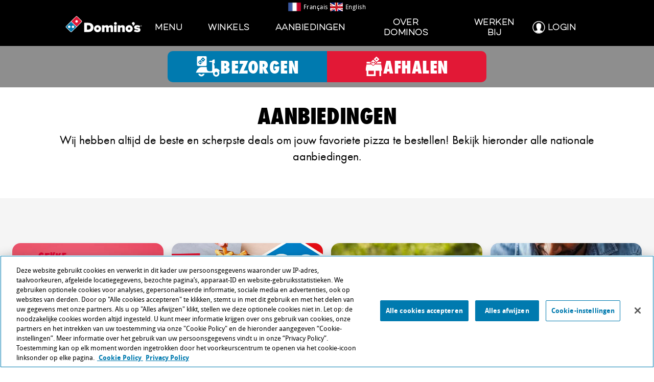

--- FILE ---
content_type: text/css
request_url: https://www.dominos.be/sb/default-v1-css.css.vfab7d6f1f8f5dc528f31721c2cb44deb6a782f1a
body_size: 16870
content:
@font-face{font-family:"Oswald";src:url("/Content/Styles/font/oswald/oswald-bold-webfont.eot");src:url("/Content/Styles/font/oswald/oswald-bold-webfont.eot") format("embedded-opentype"),url("/Content/Styles/font/oswald/oswald-bold-webfont.woff2") format("woff2"),url("/Content/Styles/font/oswald/oswald-bold-webfont.woff") format("woff"),url("/Content/Styles/font/oswald/oswald-bold-webfont.ttf") format("truetype"),url("/Content/Styles/font/oswald/oswald-bold-webfont.svg") format("svg");font-weight:bold;font-style:normal;}@font-face{font-family:"Oswald";src:url("/Content/Styles/font/oswald/oswald-regular-webfont.eot");src:url("/Content/Styles/font/oswald/oswald-regular-webfont.eot?#iefix") format("embedded-opentype"),url("/Content/Styles/font/oswald/oswald-regular-webfont.woff2") format("woff2"),url("/Content/Styles/font/oswald/oswald-regular-webfont.woff") format("woff"),url("/Content/Styles/font/oswald/oswald-regular-webfont.ttf") format("truetype"),url("/Content/Styles/font/oswald/oswald-regular-webfont.svg#oswaldregular") format("svg");font-weight:normal;font-style:normal;}@font-face{font-family:"droid_sans";src:url("/Content/Styles/font/droidsans/droidsans-bold-webfont.eot");src:url("/Content/Styles/font/droidsans/droidsans-bold-webfont.eot?#iefix") format("embedded-opentype"),url("/Content/Styles/font/droidsans/droidsans-bold-webfont.woff2") format("woff2"),url("/Content/Styles/font/droidsans/droidsans-bold-webfont.woff") format("woff"),url("/Content/Styles/font/droidsans/droidsans-bold-webfont.ttf") format("truetype"),url("/Content/Styles/font/droidsans/droidsans-bold-webfont.svg#droid_sansbold") format("svg");font-weight:bold;font-style:normal;}@font-face{font-family:"droid_sans";src:url("/Content/Styles/font/droidsans/droidsans-webfont.eot");src:url("/Content/Styles/font/droidsans/droidsans-webfont.eot?#iefix") format("embedded-opentype"),url("/Content/Styles/font/droidsans/droidsans-webfont.woff2") format("woff2"),url("/Content/Styles/font/droidsans/droidsans-webfont.woff") format("woff"),url("/Content/Styles/font/droidsans/droidsans-webfont.ttf") format("truetype"),url("/Content/Styles/font/droidsans/droidsans-webfont.svg#droid_sansregular") format("svg");font-weight:normal;font-style:normal;}@font-face{font-family:"Oswald_Light";src:url("/Content/Styles/font/oswald/oswald-light-webfont.eot");src:url("/Content/Styles/font/oswald/oswald-light-webfont.eot?#iefix") format("embedded-opentype"),url("/Content/Styles/font/oswald/oswald-light-webfont.woff2") format("woff2"),url("/Content/Styles/font/oswald/oswald-light-webfont.woff") format("woff"),url("/Content/Styles/font/oswald/oswald-light-webfont.ttf") format("truetype"),url("/Content/Styles/font/oswald/oswald-light-webfont.svg#oswaldregular") format("svg");font-weight:normal;font-style:normal;}@font-face{font-family:"EvelethCleanRegular";src:url("/Content/Styles/font/eveleth/374389_0_0.eot");src:url("/Content/Styles/font/eveleth/374389_0_0.eot?#iefix") format("embedded-opentype"),url("/Content/Styles/font/eveleth/374389_0_0.woff2") format("woff2"),url("/Content/Styles/font/eveleth/374389_0_0.woff") format("woff"),url("/Content/Styles/font/eveleth/374389_0_0.ttf") format("truetype");font-weight:normal;font-style:normal;}@font-face{font-family:"EvelethCleanThin";src:url("/Content/Styles/font/eveleth/374389_1_0.eot");src:url("/Content/Styles/font/eveleth/374389_1_0.eot?#iefix") format("embedded-opentype"),url("/Content/Styles/font/eveleth/374389_1_0.woff2") format("woff2"),url("/Content/Styles/font/eveleth/374389_1_0.woff") format("woff"),url("/Content/Styles/font/eveleth/374389_1_0.ttf") format("truetype");font-weight:normal;font-style:normal;}html,body,div,span,applet,object,iframe,h1,h2,h3,h4,h5,h6,p,blockquote,pre,a,abbr,acronym,address,big,cite,code,del,dfn,em,img,ins,kbd,q,s,samp,small,strike,strong,sub,sup,tt,var,b,u,i,center,dl,dt,dd,ol,ul,li,fieldset,form,label,legend,table,caption,tbody,tfoot,thead,tr,th,td,article,aside,canvas,details,embed,figure,figcaption,#footer,header,hgroup,menu,#nav,output,ruby,section,summary,time,mark,audio,video,button,input,select{margin:0;padding:0;border:0;font-size:100%;font:inherit;vertical-align:baseline;text-decoration:none;color:#454545;}article,aside,details,figcaption,figure,#footer,header,hgroup,menu,#nav,section{display:block;}body{line-height:1;}blockquote,q{quotes:none;}blockquote:before,blockquote:after,q:before,q:after{content:"";content:none;}table{border-collapse:collapse;border-spacing:0;}#debug-info{color:black;padding:0;font-size:10px;width:100%;position:absolute;bottom:20px;z-index:200;}#debug-info{color:black;padding:0;font-size:10px;width:100%;position:absolute;bottom:20px;z-index:200;display:none;}.BE_v1 #debug-info{color:#fff;position:unset;}.hero-image,.hero-image{background-image:linear-gradient(transparent,transparent);height:400px;background-position:center !important;background-repeat:no-repeat !important;background-size:cover !important;position:relative;}@media (min-width:768px){.hero-image,.hero-image{height:500px;}}html{background-color:#fff;font-family:"droid_sans",verdana,geneva,sans-serif;}html,body{min-height:100%;position:relative;}#wrapper{overflow:hidden;min-height:100%;position:relative;}h1,h2,h3{font-family:"Oswald",impact,charcoal,sans-serif;letter-spacing:1px;text-transform:uppercase;}h1{font-size:30px;padding:10px 0;}h2{font-size:24px;padding:10px 0;}h3{font-size:18px;padding:10px 0;}.gridArticle h2,.gridArticle h3,.gridArticle h4{text-transform:none;}.gridArticle h4{font-size:16px;padding:10px 0;font-weight:bold;}hr{margin:0;border:none;border-top:1px dotted black;}a{text-transform:uppercase;letter-spacing:0.5px;z-index:500;}a :focus{text-decoration:underline;}sup{font-size:xx-small;vertical-align:super;margin:0;padding:0;border:0;text-decoration:none;}.bold{font-weight:bold;}#nav{background-color:black;}#footer{background-color:white;}#footer{position:absolute;bottom:0;width:100%;height:580px;z-index:100;}p,li{font-size:14px;line-height:18px;font-weight:normal;font-style:normal;letter-spacing:0.5px;}p{word-break:break-word;padding-top:10px;}form{display:inline-block;width:100%;}select{width:inherit;}input{width:160px;padding-left:5px;color:black;margin-right:10px;font-family:"droid_sans",verdana,geneva,sans-serif;text-align:left;letter-spacing:1px;background-color:white;border:1px solid grey;}img{width:100%;padding-top:5px;}span img{width:auto !important;}.content{position:relative;max-width:1024px;margin:0 auto 0 auto;padding:20px 20px 0 20px;z-index:100;}.content div{z-index:100;}#footer-spacer{padding-bottom:580px;}.header,.footer-block,.declaration{display:-webkit-box;display:-moz-box;display:-ms-flexbox;display:-webkit-flex;display:flex;justify-content:space-between;-webkit-justify-content:space-between;-moz-justify-content:space-between;-ms-justify-content:space-between;padding:0px 20px;max-width:1024px;margin:0 auto;}.header *{color:white;}.footer-block *{color:#454545;}.no-underline{text-decoration:none !important;}.link{font-weight:bold;text-decoration:none;font-size:12px;position:relative;padding-right:15px;}.link:focus,.link:hover{text-decoration:underline;}.link:after{content:"";position:relative;width:0;height:0px;top:-3px;right:-10px;font-size:0px;border-top:4px solid transparent;border-left:4px solid #454545;border-bottom:4px solid transparent;}.link:after _::-webkit-:not(:root:root),.link:after{font-size:0.5px;}.breadcrumb-last{font-weight:normal;text-transform:uppercase;font-size:12px;}.tile > .column > div{margin:0 10px;}.tile > .column > div.black-transparent-bg,.tile > .column > div.white-black-tile-bg,.tile > .column > div.white-red-tile-bg{margin-bottom:10px;}.black-transparent-bg-v1{background:rgba(0,0,0,0.05) url("/Content/Images/transparent.gif") 0 0 repeat;}.black-transparent-bg-v1.container,.black-transparent-bg-v1.row{margin-bottom:10px;}.white-black-tile-bg{background-color:#fffff3;color:black !important;border:7px solid black;box-shadow:inset 2px 2px 5px black,2px 0px 2px black;}.white-black-tile-bg *{color:black;}.white-red-tile-bg{background-color:#fffff3;color:black !important;border:7px solid #bf0030;box-shadow:inset 2px 2px 5px #bf0030,2px 0px 2px #bf0030;}.white-red-tile-bg *{color:black;}.searchstate{-webkit-flex:3;-moz-flex:3;-ms-flex:3;flex:3;padding:0 10px 0 0;}.searchbutton{-webkit-flex:1;-moz-flex:1;-ms-flex:1;flex:1;align-self:flex-end;-webkit-align-self:flex-end;-moz-align-self:flex-end;-ms-align-self:flex-end;width:100px;font-size:12px !important;}.searchtext{font-size:10px;padding:10px 0;}.video-wrapper{position:relative;padding-bottom:56.25%;padding-top:25px;height:0;display:block;}.video-wrapper iframe{position:absolute;top:0;left:0;width:100%;height:100%;}#nav{position:fixed;top:0;right:0;left:0;z-index:1300;height:70px;}#responsive-mobile-menu .local-store-widget{display:none;}@media (max-width:768px){#responsive-mobile-menu .local-store-widget{display:none;}#responsive-mobile-menu .local-store-widget span.store-name{font-size:20px !important;}}.back-link{text-transform:uppercase;letter-spacing:0.5px;z-index:500;font-weight:bold;position:relative;display:inline-block;padding-left:20px;color:white;}.back-link :focus{text-decoration:underline;}.back-link:before{content:"";position:absolute;width:0;height:0;margin-top:-6px;top:50%;margin-left:6px;border:6px solid transparent;border-left-color:#fff;-ms-transform:rotate(180deg);-webkit-transform:rotate(180deg);transform:rotate(180deg);left:-6px;}.back-link:focus,.back-link:hover{text-decoration:underline;cursor:pointer;}hero{-webkit-background-size:cover;-moz-background-size:cover;-o-background-size:cover;background-size:cover;background-repeat:no-repeat;background-position:center bottom;min-height:500px;max-height:500px;width:100%;display:block;}.visually-hidden{position:absolute;left:-999em;}.background-overlay{position:absolute;top:0;margin:0 25px 0 -25px;width:1074px;height:100%;z-index:10;pointer-events:none;}.background-feature-left{position:absolute;top:200px;left:-400px;height:600px;width:400px;z-index:0 !important;background:transparent url("/Content/Images/Feature-Left-White.png") 0 0 no-repeat;}.fr-FR .background-feature-left{background:transparent url("/Content/Images/Feature-Left-Fr.png") 0 0 no-repeat;background-position:right;width:485px;left:-485px;}.background-feature-right{position:absolute;right:-400px;top:800px;background:transparent url("/Content/Images/Feature-Right-White.png") 0 0 no-repeat;height:600px;width:400px;z-index:0 !important;}.fr-FR .background-feature-right{background:transparent url("/Content/Images/Feature-Right-Fr.png") 0 0 no-repeat;}.background-feature-footer{margin-top:10px;width:100%;max-width:1024px;display:block;margin:0 auto;background-image:url("/Content/Images/Feature-Footer-White.png");min-height:300px;background-size:100%;background-position:bottom center;background-repeat:no-repeat;z-index:0 !important;}.fr-FR .background-feature-footer{background-image:url("/Content/Images/Feature-Footer-Fr.png");}.gridArticlecontainer.JP{background-image:url("/Content/Images/JP_Background.jpg");box-shadow:10px 20px 95px 35px black inset;}.gridArticle p > a{text-decoration:underline;text-transform:none;}.gridArticle p > a:focus,.gridArticle p > a:hover{text-decoration:underline;}.gridArticle p > span.link-with-arrow > a{text-decoration:underline;font-weight:bold;font-size:12px;position:relative;padding-right:15px;text-transform:uppercase;}.gridArticle p > span.link-with-arrow > a:focus,.gridArticle p > span.link-with-arrow > a:hover{text-decoration:underline;}.gridArticle p > span.link-with-arrow > a:after{content:"";position:relative;width:0;height:0px;top:-3px;right:-10px;font-size:0px;border-top:4px solid transparent;border-left:4px solid #454545;border-bottom:4px solid transparent;}.gridArticle p > span.link-with-arrow > a:after _::-webkit-:not(:root:root),.gridArticle p > span.link-with-arrow > a:after{font-size:0.5px;}.gridArticle em{font-style:italic;}.gridArticle ul{list-style-position:outside;list-style-type:disc;padding-left:15px;}.gridArticle ul#region-links{text-indent:0px;}.gridArticle strong{font-weight:bold;}@media (max-width:1200px){.background-feature-left,.background-feature-right,pizzamenus.background-feature-right{background:none;display:none !important;}}@media (max-width:768px){.background-feature-footer{min-height:200px;}.content{padding:10px 0 0 0;}}@media (max-width:414px){.background-feature-footer{min-height:100px;}#nav{height:120px;}}.BE_v1{}.BE_v1 .evelethcleanthin{font-family:"evelethcleanthin";}.BE_v1 .grid-section > div{margin-bottom:40px;}.BE_v1 .umb-flex .umb-flex-image{padding:20px;}.BE_v1 .blue-btn-v1{background-color:#007aaf;border-color:#007aaf;color:white;border-radius:3px;padding:7px 40px 7px 10px;cursor:pointer;}.BE_v1 .blue-btn-v1 *{color:white;padding:0px;}.BE_v1 .blue-btn-v1:hover{background-color:#047;border-color:#047;}.BE_v1 .blue-btn-v1 a,.BE_v1 .blue-btn-v1 a:hover{text-decoration:none;}.BE_v1 .blue-btn-v1:nth-child(n+1){margin-bottom:10px;}.BE_v1 .right-focused-bg,.BE_v1 .left-focused-bg{height:395px;width:100%;background-repeat:no-repeat;background-position:center center !important;}.BE_v1 .right-focused-bg .container,.BE_v1 .left-focused-bg .container{height:100%;}.BE_v1 .right-focused-bg .container .column,.BE_v1 .left-focused-bg .container .column{display:table;height:100%;}.BE_v1 .right-focused-bg .container .column > div,.BE_v1 .left-focused-bg .container .column > div{display:table-cell;vertical-align:bottom;}.BE_v1 .right-focused-bg .container .column > div p,.BE_v1 .left-focused-bg .container .column > div p{padding:20px;font-size:25px;}.BE_v1 .white-text{color:white !important;}.BE_v1 .black-text{color:black;}.BE_v1 .grey-text{color:#454545;}.BE_v1 .umb-heading-1{font-size:40px !important;}.BE_v1 umb-heading-4{font-size:20px;font-style:normal;}@media (max-width:768px){.BE_v1 .break-word{display:block;clear:both;margin-top:10px;}.BE_v1 .right-focused-bg{background-position:top 0 right -150px !important;}.BE_v1 .left-focused-bg{background-position:top 0 left -150px !important;}.BE_v1 .grid-section > div{margin-bottom:30px;}.BE_v1 .umb-flex > div.container > div.row.clearfix.tile{flex-direction:column;}.BE_v1 .umb-flex > div.container > div.row.clearfix.tile .column > .umb-flex-child{padding-top:50px;padding-bottom:50px;}}.BE_v1 .umb-flex > div.container > div.row.clearfix.tile{display:flex;}.BE_v1 .umb-flex > div.container > div.row.clearfix.tile .column{flex-direction:column;justify-content:center;display:flex;}.BE_v1 .non-responsive-image{width:unset;}.BE_v1 .nav-spacer-hide{margin-top:70px;}.BE_v1 #footer{position:unset !important;height:initial !important;}.BE_v1 #footer-spacer{display:none;}.BE_v1 .gridArticle.content{max-width:100%;padding:initial;}.BE_v1 .gridArticle.content .container{max-width:1024px;}@media (max-width:600px){.BE_v1 .gridArticle.content .col-sm-6.col-md-4{margin-bottom:20px;}}@media (min-width:600px){.BE_v1 .gridArticle.content .col-sm-6.col-md-4{width:33.33333333%;}}.BE_v1 .gridArticle.content div{z-index:unset;}.BE_v1 .background-image-target.content{padding:initial;}.BE_v1 .header *{font-size:15px;}.BE_v1 .menuitem > li{padding:0 25px;}.BE_v1 .background-feature-left,.BE_v1 .background-feature-right,.BE_v1 .background-feature-footer{background:none !important;display:none;}.BE_v1 #back-to-container{display:block;background-color:#454545;padding:0 10px;margin:0;}.BE_v1 #back-to-container a{font-family:EvelethCleanRegular;font-size:15px;font-weight:normal;letter-spacing:1.2px;line-height:40px;text-decoration:none;color:#fff;}.BE_v1 .home-local-deals-row{background-color:white !important;}.BE_v1 .home-image-row .container .column > div{margin:0 0 -5px 0 !important;}.BE_v1 .home-image-row p{padding:0;}.BE_v1 .home-text-row{background-color:#f0f0f0 !important;padding:20px 0;}.BE_v1 .offers-search-row{height:600px;}.BE_v1 .offers-deals-row{background-color:#545454 !important;}.BE_v1 .store-search-row{height:600px;}.BE_v1 .store-region-row{background-color:#fff;text-align:center;}.BE_v1 .store-region-row .container{box-shadow:0 2px 4px 0 rgba(0,0,0,0.5);display:inline-block;margin:8px;padding:0 10px;text-align:left;}.BE_v1 .region-heading-row img{object-fit:cover;object-position:center;height:220px;}.BE_v1 .region-heading-row .text{position:absolute;bottom:15px;left:15px;text-shadow:0 2px 4px #000000;font-size:40px;}.BE_v1 .region-heading-row .text span:first-of-type{font-family:EvelethCleanThin;letter-spacing:1.6px;display:block;}.BE_v1 .region-heading-row .text span:last-of-type{font-family:EvelethCleanRegular;letter-spacing:1.8px;}.BE_v1 .region-stores-row{margin:20px 0;}.BE_v1 .region-stores-row .store-search-results{max-width:768px;margin:0 auto;justify-content:space-between;}.BE_v1 .region-stores-row .store-search-results .store-region-heading{width:100%;padding:0px 10px 10px 4px;}.BE_v1 .region-stores-row .store-search-results .store-region-heading .region-label{color:#454545;float:left;font-family:EvelethCleanRegular;letter-spacing:1.8px;line-height:initial;}.BE_v1 .region-stores-row .store-search-results .store-region-heading .region-name{color:#454545;float:left;font-family:EvelethCleanThin;letter-spacing:1.8px;line-height:initial;}.BE_v1 .region-stores-row .store-information{height:90px;min-width:250px;max-width:46%;flex:1;background:#fff;margin:5px;box-shadow:0px 2px 4px 0 rgba(0,0,0,0.5);position:relative;}.BE_v1 .region-stores-row .store-information p{width:80%;padding:0;margin:0;line-height:initial;}.BE_v1 .region-stores-row .store-information h4{padding:0;margin:0 0 3px;}.BE_v1 .region-stores-row .store-information a{font-family:-apple-system,BlinkMacSystemFont,"Segoe UI",Roboto,Helvetica,Arial,sans-serif,"Apple Color Emoji","Segoe UI Emoji","Segoe UI Symbol";font-weight:500;color:#454545;font-size:14px;letter-spacing:0;}.BE_v1 .region-stores-row .store-information h4 > a{font-family:EvelethCleanRegular;font-size:15px;letter-spacing:0;}.BE_v1 .region-stores-row .store-information a.btn{background-color:transparent;border-color:transparent;color:#e21e3d;top:50%;right:10px;font-size:15px;font-family:-apple-system,BlinkMacSystemFont,"Segoe UI",Roboto,Helvetica,Arial,sans-serif,"Apple Color Emoji","Segoe UI Emoji","Segoe UI Symbol";font-weight:bold;display:inline;position:absolute;text-align:right;padding:0;margin:0;z-index:unset;}.BE_v1 .region-stores-row .store-information a.btn:after{content:unset;}.BE_v1 .region-text-row{max-width:768px;margin:30px auto 40px;}.BE_v1 .region-text-row p{font-family:-apple-system,BlinkMacSystemFont,"Segoe UI",Roboto,Helvetica,Arial,sans-serif,"Apple Color Emoji","Segoe UI Emoji","Segoe UI Symbol";font-size:16px;letter-spacing:0;color:#000;}.BE_v1 .region-text-row a{font-family:-apple-system,BlinkMacSystemFont,"Segoe UI",Roboto,Helvetica,Arial,sans-serif,"Apple Color Emoji","Segoe UI Emoji","Segoe UI Symbol";font-size:16px;letter-spacing:0;color:#000;}.BE_v1 .inside-dominos-about-row .container .column > div{margin:40px 100px !important;}.BE_v1 .inside-dominos-about-row h1{font-family:-apple-system,BlinkMacSystemFont,"Segoe UI",Roboto,Helvetica,Arial,sans-serif,"Apple Color Emoji","Segoe UI Emoji","Segoe UI Symbol";font-size:20px;font-weight:900;font-style:normal;letter-spacing:0;color:white;padding:0;line-height:28px;text-transform:capitalize;}.BE_v1 .inside-dominos-about-row p{font-family:-apple-system,BlinkMacSystemFont,"Segoe UI",Roboto,Helvetica,Arial,sans-serif,"Apple Color Emoji","Segoe UI Emoji","Segoe UI Symbol";font-size:18px;font-weight:normal;letter-spacing:0;color:white;padding:0;}.BE_v1 .inside-dominos-about-row p a{font-family:-apple-system,BlinkMacSystemFont,"Segoe UI",Roboto,Helvetica,Arial,sans-serif,"Apple Color Emoji","Segoe UI Emoji","Segoe UI Symbol";color:white;text-decoration:none;font-style:normal;font-weight:900;font-size:18px;display:block;text-align:center;margin-top:20px;}.BE_v1 .inside-dominos-about-row #more-about-dominos-button{display:none;}.BE_v1 .inside-dominos-about-row #more-about-dominos{display:block;}.BE_v1 .inside-dominos-links-row .container .column > div{margin:0 2px -2px !important;}.BE_v1 .inside-dominos-links-row p{padding:0;}@media (min-width:768px){.BE_v1 .menuitem > li.header-menu-link.hide-on-lg{display:none !important;}}@media (max-width:768px) and (orientation:portrait){.BE_v1 .menuitem > li.header-menu-link.hide-on-md{display:none !important;}.BE_v1 .menuitem > li.header-menu-link.hide-on-sm{border-right:none;}.BE_v1 .region-stores-row{margin:0 0 20px;}.BE_v1 .region-text-row{margin:20px 30px 30px;}}@media (max-width:767px){.BE_v1 .menuitem > li.header-menu-link.hide-on-md{display:none !important;}.BE_v1 .menuitem > li.header-menu-link.hide-on-sm{border-right:none;}}@media (max-width:440px){.BE_v1 .menuitem > li.header-menu-link.hide-on-sm{display:none !important;}.BE_v1 .menuitem > li.header-menu-link.last-visible-on-sm{border-right:none;}.BE_v1 .region-stores-row .store-information{max-width:initial;}.BE_v1 .inside-dominos-about-row .container .column > div{margin:35px 40px 30px !important;}.BE_v1 .inside-dominos-about-row #more-about-dominos-button{display:block;}.BE_v1 .inside-dominos-about-row #more-about-dominos{display:none;}.BE_v1 .inside-dominos-links-row .container .column > div{margin:0 0 -5px 0 !important;}}@media (max-width:880px){.BE_v1 .nav-spacer-hide{margin-top:60px;}}.BE_v1 .store-finder-regional-page #storeFinderV1Section{height:180px;margin-top:unset;background-color:unset;}.BE_v1 .store-finder-regional-page #storeFinderV1Section .findLocalStoreLabel{color:#454545;}.BE_v1 .store-finder-regional-page #storeFinderV1Section .use-my-location li a span{color:#454545;}.BE_v1 .padding-left-10px{padding-left:10px !important;}.BE_v1 .padding-right-10px{padding-right:10px !important;}.BE_v1 .padding-bottom-10px{padding-bottom:10px !important;}.BE_v1 .padding-top-10px{padding-top:10px !important;}.BE_v1 .padding-top-15px{padding-top:15px !important;}.BE_v1 .padding-10px{padding:10px !important;}.BE_v1 .padding-left-20px{padding-left:20px !important;}.BE_v1 .padding-right-20px{padding-right:20px !important;}.BE_v1 .padding-bottom-20px{padding-bottom:20px !important;}.BE_v1 .padding-top-20px{padding-top:20px !important;}.BE_v1 .padding-20px{padding:20px !important;}.BE_v1 .padding-left-30px{padding-left:30px !important;}.BE_v1 .padding-right-30px{padding-right:30px !important;}.BE_v1 .padding-bottom-30px{padding-bottom:30px !important;}.BE_v1 .padding-top-30px{padding-top:30px !important;}.BE_v1 .padding-30px{padding:30px !important;}.BE_v1 .padding-left-40px{padding-left:40px !important;}.BE_v1 .padding-right-40px{padding-right:40px !important;}.BE_v1 .padding-bottom-40px{padding-bottom:40px !important;}.BE_v1 .padding-top-40px{padding-top:40px !important;}.BE_v1 .padding-40px{padding:40px !important;}.BE_v1 .padding-left-50px{padding-left:50px !important;}.BE_v1 .padding-right-50px{padding-right:50px !important;}.BE_v1 .padding-bottom-50px{padding-bottom:50px !important;}.BE_v1 .padding-top-50px{padding-top:50px !important;}.BE_v1 .padding-50px{padding:50px !important;}.BE_v1 .padding-left-60px{padding-left:60px !important;}.BE_v1 .padding-right-60px{padding-right:60px !important;}.BE_v1 .padding-bottom-60px{padding-bottom:60px !important;}.BE_v1 .padding-top-60px{padding-top:60px !important;}.BE_v1 .padding-60px{padding:60px !important;}.BE_v1 .padding-left-70px{padding-left:70px !important;}.BE_v1 .padding-right-70px{padding-right:70px !important;}.BE_v1 .padding-bottom-70px{padding-bottom:70px !important;}.BE_v1 .padding-top-70px{padding-top:70px !important;}.BE_v1 .padding-70px{padding:70px !important;}.BE_v1 .padding-left-80px{padding-left:80px !important;}.BE_v1 .padding-right-80px{padding-right:80px !important;}.BE_v1 .padding-bottom-80px{padding-bottom:80px !important;}.BE_v1 .padding-top-80px{padding-top:80px !important;}.BE_v1 .padding-80px{padding:80px !important;}.BE_v1 .padding-left-90px{padding-left:90px !important;}.BE_v1 .padding-right-90px{padding-right:90px !important;}.BE_v1 .padding-bottom-90px{padding-bottom:90px !important;}.BE_v1 .padding-top-90px{padding-top:90px !important;}.BE_v1 .padding-90px{padding:90px !important;}.BE_v1 .padding-left-100px{padding-left:100px !important;}.BE_v1 .padding-right-100px{padding-right:100px !important;}.BE_v1 .padding-bottom-100px{padding-bottom:100px !important;}.BE_v1 .padding-top-100px{padding-top:100px !important;}.BE_v1 .padding-100px{padding:100px !important;}.BE_v1 .resp-container{position:relative;overflow:hidden;height:700px;}.BE_v1 .resp-container .resp-iframe{position:relative;top:0;left:0;width:100%;border:0;height:inherit;}i.fa{display:inline-block;width:24px;height:24px;vertical-align:middle;padding-top:0;background-repeat:no-repeat;}i.fa.fa-phone{background-image:url("/Content/Images/font-awesome/phone_000_24.png");}i.fa.fa-clock{background-image:url("/Content/Images/font-awesome/clock-o_000_24.png");}i.fa.fa-map-marker{background-image:url("/Content/Images/font-awesome/map-marker_000_24.png");}i.fa.fa-bars{background-image:url("/Content/Images/font-awesome/bars_fff_32.png");}i.fa.fa-chevron-left{background-image:url("/Content/Images/font-awesome/chevron-left_000_36.png");}i.fa.fa-chevron-right{background-image:url("/Content/Images/font-awesome/chevron-right_000_36.png");}i.fa.fa-check-circle{background-image:url("/Content/Images/font-awesome/check-circle_000_24.png");}i.fa.fa-file-pdf{background-image:url("/Content/Images/font-awesome/file-pdf-o_000_20.png");}i.fa.fa-long-arrow{background-image:url("/Content/Images/font-awesome/long-arrow-right_000_24.png");}i.fa.fa-star-half{background-image:url("/Content/Images/font-awesome/star-half-o_000_14.png");}i.fa.fa-star-o{background-image:url("/Content/Images/font-awesome/star-o_000_14.png");}i.fa.fa-star{background-image:url("/Content/Images/font-awesome/star_000_14.png");}i.fa.fa-star-half,i.fa.fa-star-o,i.fa.fa-star{width:14px;height:14px;}i.fa.fa-chevron-left,i.fa.fa-chevron-right{width:36px;height:36px;opacity:0.5;}.BE_v1 i.fa.fa-bars{background-image:url("/Content/Images/font-awesome/bars_000_32.png");}.BE_v1 i.fa.fa-map-marker{background-image:url("/Content/Images/font-awesome/map-marker_000_24.png");}.BE_v1 i.fa.fa-phone{background-image:url("/Content/Images/font-awesome/phone_000_24.png");}.BE_v1 i.fa.fa-clock{background-image:url("/Content/Images/font-awesome/clock-o_000_24.png");}.BE_v1 i.fa.fa-star{background-image:url("/Content/Images/font-awesome/star_000_14.png");background-size:contain;width:25px;height:25px;margin:0 2px;}.BE_v1 i.fa.fa-star-half{background-image:url("/Content/Images/font-awesome/star-half-o_000_14.png");background-size:contain;width:25px;height:25px;margin:0 2px;}.BE_v1 i.fa.fa-star-o{background-image:url("/Content/Images/font-awesome/star-o_000_14.png");background-size:contain;width:25px;height:25px;margin:0 2px;}.BE_v1 i.fa{display:inline-block;width:24px;height:24px;vertical-align:middle;padding-top:0;background-repeat:no-repeat;}.BE_v1 i.fa.fa-phone{background-image:url("/Content/Images/font-awesome/phone_000_24.png");}.BE_v1 i.fa.fa-clock{background-image:url("/Content/Images/font-awesome/clock-o_000_24.png");}.BE_v1 i.fa.fa-map-marker{background-image:url("/Content/Images/font-awesome/map-marker_000_24.png");}.BE_v1 i.fa.fa-bars{background-image:url("/Content/Images/font-awesome/bars_fff_32.png");}.BE_v1 i.fa.fa-chevron-left{background-image:url("/Content/Images/font-awesome/chevron-left_000_36.png");}.BE_v1 i.fa.fa-chevron-right{background-image:url("/Content/Images/font-awesome/chevron-right_000_36.png");}.BE_v1 i.fa.fa-check-circle{background-image:url("/Content/Images/font-awesome/check-circle_000_24.png");}.BE_v1 i.fa.fa-file-pdf{background-image:url("/Content/Images/font-awesome/file-pdf-o_000_20.png");}.BE_v1 i.fa.fa-long-arrow{background-image:url("/Content/Images/font-awesome/long-arrow-right_000_24.png");}.BE_v1 i.fa.fa-star-half{background-image:url("/Content/Images/font-awesome/star-half-o_000_14.png");}.BE_v1 i.fa.fa-star-o{background-image:url("/Content/Images/font-awesome/star-o_000_14.png");}.BE_v1 i.fa.fa-star{background-image:url("/Content/Images/font-awesome/star_000_14.png");}.BE_v1 i.fa.fa-star-half,.BE_v1 i.fa.fa-star-o,.BE_v1 i.fa.fa-star{width:14px;height:14px;}.BE_v1 i.fa.fa-chevron-left,.BE_v1 i.fa.fa-chevron-right{width:36px;height:36px;opacity:0.5;}.btn,.blue-button,.red-button{max-width:100px;min-width:100px;font-family:"oswald";text-transform:uppercase;text-align:left;letter-spacing:1px;font-size:12px;border-radius:3px;padding:10px;padding-right:0;cursor:pointer;color:white;-webkit-box-sizing:border-box;-moz-box-sizing:border-box;box-sizing:border-box;}.btn *,.blue-button *,.red-button *{color:white;}.btn.next,.blue-button,.red-button{padding-right:18px;position:relative;}.btn.next:after,.blue-button:after,.red-button:after{content:"";width:0;height:0;position:absolute;right:6px;top:50%;margin-top:-6px;border:6px solid transparent;border-left:6px solid #454545;border-left:6px solid white;-webkit-box-sizing:inherit;-moz-box-sizing:inherit;box-sizing:inherit;}.btn.search,.btn.store,.blue-button{background-color:#007AAF;border-color:#007AAF;}.btn.search:hover,.btn.search:focus,.btn.store:hover,.btn.store:focus,.blue-button:hover,.blue-button:focus{background-color:#047;border-color:#047;cursor:pointer;}.btn.store{display:-webkit-box;display:-moz-box;display:-ms-flexbox;display:-webkit-flex;display:flex;flex-flow:row wrap;-webkit-flex-flow:row wrap;-moz-flex-flow:row wrap;-ms-flex-flow:row wrap;align-self:center;-webkit-align-self:center;-moz-align-self:center;-ms-align-self:center;margin-top:15px;}.btn.store.offers,.btn.order,.red-button{background-color:#E21836;border-color:#E21836;}.btn.store.offers:hover,.btn.store.offers:focus,.btn.order:hover,.btn.order:focus,.red-button:hover,.red-button:focus{background-color:#b6132c;border-color:#b6132c;}.blue-button,.red-button{display:inline-block;min-width:0;max-width:100%;padding:7px 40px 7px 10px;margin:2px;}.order-now-button{margin-top:15px;line-height:20px;}.OLO_button{-webkit-flex:1;-moz-flex:1;-ms-flex:1;flex:1;align-self:center;-webkit-align-self:center;-moz-align-self:center;-ms-align-self:center;-ms-transform:translateZ(1px);-webkit-transform:translateZ(1px);-moz-transform:translateZ(1px);-o-transform:translateZ(1px);transform:translateZ(1px);background-size:contain;background-repeat:no-repeat;height:150px;width:150px;margin:10px 0 -150px 0;z-index:10000;cursor:hand;cursor:pointer;}.OLO_button:hover{-ms-transform:scale(1.1);-webkit-transform:scale(1.1);-moz-transform:scale(1.1);-o-transform:scale(1.1);transform:scale(1.1);-webkit-transition:all 0.3s ease;-moz-transition:all 0.3s ease;-ms-transition:all 0.3s ease;-o-transition:all 0.3s ease;transition:all 0.3s ease;}.OLO_button_mobile{display:none;}.logo{-webkit-flex:1;-moz-flex:1;-ms-flex:1;flex:1;height:50px;width:200px;background-size:contain;background-repeat:no-repeat;margin:20px 0;margin-right:10px;}.menuitem{align-items:center;-webkit-align-items:center;-moz-align-items:center;-ms-align-items:center;font-family:"Oswald",impact,charcoal,sans-serif;letter-spacing:1px;display:-webkit-box;display:-moz-box;display:-ms-flexbox;display:-webkit-flex;display:flex;justify-content:space-between;-webkit-justify-content:space-between;-moz-justify-content:space-between;-ms-justify-content:space-between;position:relative;}.menuitem > li{display:inline-block;line-height:20px;font-size:16px;padding:0 15px;font-weight:bold;text-align:center;}.menuitem > li:last-child{border:none;}.menu-active > a{color:#59B4E5;}#responsive-mobile-menu{display:none;}#hamburger-menu-link{display:none;cursor:pointer;width:32px;height:32px;}#mobile-menu-link{display:none;}#desktop-menu-link{display:inline-block;}#responsive-mobile-menu ul:first-child > li{display:none;}#responsive-mobile-menu *{color:white;}@media (max-width:768px){#mobile-menu-link{display:inline-block;}#desktop-menu-link{display:none;}.BE_v1 .logo{margin-top:0px !important;}.nav-spacer{height:82px;}}@media (max-width:768px){.BE_v1 #nav,.BE_v1 .nav-spacer{height:60px;}.BE_v1 #mobile-menu-link-phone-no{margin-top:16px;}.BE_v1 #mobile-menu-link-phone-no-link{display:block !important;margin-top:0 !important;}}@media (min-width:570px){.header{justify-content:space-between;-webkit-justify-content:space-between;-moz-justify-content:space-between;-ms-justify-content:space-between;}}@media (min-width:605px){.BE .OLO_button_mobile{display:none !important;}}@media (max-width:604px){.OLO_button_mobile{display:block;cursor:pointer;padding:0 20px 10px;}.OLO_button_mobile .btn{font-size:20px !important;min-width:100%;}.OLO_button_mobile .btn.next:after{margin-top:-8px;border:8px solid transparent !important;border-left:8px solid white !important;}#OLO_button_desktop_link{display:none;z-index:10000 !important;}.shrink-page{-ms-transform:translate3d(-240px,0,0);-webkit-transform:translate3d(-240px,0,0);-moz-transform:translate3d(-240px,0,0);-o-transform:translate3d(-240px,0,0);transform:translate3d(-240px,0,0);-moz-transition:-moz-transform 0.3s ease-in-out;-webkit-transition:-webkit-transform 0.3s ease-in-out;-o-transition:-o-transform 0.3s ease-in-out;transition:all 0.3s ease-in-out;}.expand{display:block !important;height:100%;background-color:black;z-index:9000;position:fixed;right:-240px;width:250px;}.expand li{font-size:18px;padding:5px 20px;margin:5px;margin-top:20px;}.expand li a{width:100%;font-family:"Oswald",impact,charcoal,sans-serif;}.expand li > ul > li{font-size:14px;padding:0;margin:5px;}.expand li > ul > li > img{padding:5px;margin:5px;}.expand li > ul > li > a{font-family:"droid_sans",verdana,geneva,sans-serif;padding:3px 8px;display:table-cell;}.expand li > ul > li > i.fa.fa-long-arrow{display:inline-block;float:left;}#hamburger-menu-link{display:inline-block;vertical-align:middle;margin-top:30px;}#hamburger-menu-link.hide-on-md{display:none;}.menuitem li:nth-child(5){border:none;}.menuitem li:last-child{border:none;display:none;}.OLO_button{display:none;}}@media (min-width:415px) and (max-width:768px){.BE #hamburger-menu-link{display:inline-block;vertical-align:middle;margin-top:25px;}.BE #hamburger-menu-link.hide-on-md{display:none;}.BE #rotating-banner,.BE #video-panel{margin-top:auto;}.BE .headerLogo{margin:0 auto !important;}.BE .logo{background-image:url("/Content/Images/logo.png") !important;width:150px !important;min-width:150px !important;max-width:150px !important;}}@media (min-width:576px) and (max-width:604px){.en-BE .headerLogo{margin-top:5px !important;}.en-BE #mobile-menu-link-phone-no-link{margin-top:8px !important;}}@media (min-width:415px) and (max-width:575px){.en-BE #hamburger-menu-link{margin-top:20px;}.en-BE .headerLogo{margin-top:10px !important;}.en-BE .logo{margin-top:5px;}}@media (max-width:768px){.BE_v1.shrink-page{-ms-transform:translate3d(-240px,0,0);-webkit-transform:translate3d(-240px,0,0);-moz-transform:translate3d(-240px,0,0);-o-transform:translate3d(-240px,0,0);transform:translate3d(-240px,0,0);-moz-transition:-moz-transform 0.3s ease-in-out;-webkit-transition:-webkit-transform 0.3s ease-in-out;-o-transition:-o-transform 0.3s ease-in-out;transition:all 0.3s ease-in-out;}.BE .expand{display:block !important;height:100%;background-color:black;z-index:9000;position:fixed;right:-240px;width:250px;}.BE .expand li{font-size:18px;padding:5px 20px;margin:5px;margin-top:20px;}.BE .expand li a{width:100%;font-family:"Oswald",impact,charcoal,sans-serif;}.BE .expand li > ul > li{font-size:14px;padding:0;margin:5px;}.BE .expand li > ul > li > img{padding:5px;margin:5px;}.BE .expand li > ul > li > a{font-family:"droid_sans",verdana,geneva,sans-serif;padding:3px 8px;display:table-cell;}.BE .expand li > ul > li > i.fa.fa-long-arrow{display:inline-block;float:left;}.BE .menuitem li:nth-child(6){border:none;}.BE .menuitem li:last-child{border:none;display:none;}.BE #responsive-mobile-menu ul li:last-child{display:block;}.BE .OLO_button{display:none;}.BE .OLO_button_mobile{display:block;cursor:pointer;padding:0 20px 10px;}.BE .OLO_button_mobile .btn{font-size:20px !important;min-width:100%;}.BE .OLO_button_mobile .btn.next:after{margin-top:-8px;border:8px solid transparent !important;border-left:8px solid white !important;}.BE #menu-link-phone-no,.BE #menu-link-login,.BE #desktop-menu-link{display:none;}.BE #mobile-menu-link-phone-no,.BE #mobile-menu-link-login{display:block;}.BE #mobile-menu-link{display:inline-block;}.hideMenu{display:none !important;border:none !important;}}@media (max-width:440px){#hamburger-menu-link{display:inline-block;vertical-align:middle;}#hamburger-menu-link.hide-on-md{display:inline-block;}#stores-menu-link{border:none;}#about-us-menu-link,#franchises-menu-link{display:none;border:none;}.menuitem > li{font-size:14px;}.menuitem li:nth-child(4){border:none;}.menuitem li:nth-child(5){border:none;display:none;}#responsive-mobile-menu ul:first-child > li{display:block;}.logo{background-image:url("/Content/Images/logo.png") !important;width:150px !important;min-width:150px !important;max-width:150px !important;height:34px !important;}}@media (max-width:414px){#hamburger-menu-link{margin-top:20px;}.BE .logo{margin-top:6px !important;}.BE #hamburger-menu-link{margin-top:20px;}}.BE_v1 .menuitem{font-family:EvelethCleanThin;height:70px;}.BE_v1 .header-contact-number{font-family:EvelethCleanThin;}.BE_v1 .start-order-module{font-family:EvelethCleanRegular;}.BE_v1 .expand li a{font-family:EvelethCleanThin;}.BE_v1 .header-contact-number :before{background-image:none;}.BE_v1 .header-contact-number .icon-phoneico{width:25px;height:25px;position:absolute;}.BE_v1 #menu-link-phone-no .icon-phoneico{margin-top:7px;margin-left:-25px;}.BE_v1 #responsive-mobile-menu-link-phone-no .icon-phoneico{margin-top:2px;margin-left:-30px;}.BE_v1{-webkit-transition:transform 0.25s cubic-bezier(0.4,0,0.2,1) 0ms,-webkit-transform 0.25s cubic-bezier(0.4,0,0.2,1) 0ms;-moz-transition:transform 0.25s cubic-bezier(0.4,0,0.2,1) 0ms,-webkit-transform 0.25s cubic-bezier(0.4,0,0.2,1) 0ms;-ms-transition:transform 0.25s cubic-bezier(0.4,0,0.2,1) 0ms,-webkit-transform 0.25s cubic-bezier(0.4,0,0.2,1) 0ms;-o-transition:transform 0.25s cubic-bezier(0.4,0,0.2,1) 0ms,-webkit-transform 0.25s cubic-bezier(0.4,0,0.2,1) 0ms;transition:transform 0.25s cubic-bezier(0.4,0,0.2,1) 0ms,-webkit-transform 0.25s cubic-bezier(0.4,0,0.2,1) 0ms;}.BE_v1 html,.BE_v1 body,.BE_v1 div,.BE_v1 span,.BE_v1 applet,.BE_v1 object,.BE_v1 iframe,.BE_v1 h1,.BE_v1 h2,.BE_v1 h3,.BE_v1 h4,.BE_v1 h5,.BE_v1 h6,.BE_v1 p,.BE_v1 blockquote,.BE_v1 pre,.BE_v1 a,.BE_v1 abbr,.BE_v1 acronym,.BE_v1 address,.BE_v1 big,.BE_v1 cite,.BE_v1 code,.BE_v1 del,.BE_v1 dfn,.BE_v1 em,.BE_v1 img,.BE_v1 ins,.BE_v1 kbd,.BE_v1 q,.BE_v1 s,.BE_v1 samp,.BE_v1 small,.BE_v1 strike,.BE_v1 strong,.BE_v1 sub,.BE_v1 sup,.BE_v1 tt,.BE_v1 var,.BE_v1 b,.BE_v1 u,.BE_v1 i,.BE_v1 center,.BE_v1 dl,.BE_v1 dt,.BE_v1 dd,.BE_v1 ol,.BE_v1 ul,.BE_v1 li,.BE_v1 fieldset,.BE_v1 form,.BE_v1 label,.BE_v1 legend,.BE_v1 table,.BE_v1 caption,.BE_v1 tbody,.BE_v1 tfoot,.BE_v1 thead,.BE_v1 tr,.BE_v1 th,.BE_v1 td,.BE_v1 article,.BE_v1 aside,.BE_v1 canvas,.BE_v1 details,.BE_v1 embed,.BE_v1 figure,.BE_v1 figcaption,.BE_v1 #footer,.BE_v1 header,.BE_v1 hgroup,.BE_v1 menu,.BE_v1 #nav,.BE_v1 output,.BE_v1 ruby,.BE_v1 section,.BE_v1 summary,.BE_v1 time,.BE_v1 mark,.BE_v1 audio,.BE_v1 video,.BE_v1 button,.BE_v1 input,.BE_v1 select{}.BE_v1 p{line-height:28px;font-size:14px;color:#454545;}.BE_v1 h1{font-size:40px;font-family:EvelethCleanRegular;}.BE_v1 h2{font-size:18px;font-family:EvelethCleanRegular;}.BE_v1 h3{font-weight:bold;font-size:20px;}.BE_v1 h4{font-style:italic;font-size:20px;}.BE_v1 .expand{background-color:#fff !important;right:initial;left:-240px;border-right:1px solid #bdbaba;}.BE_v1 #responsive-mobile-menu *{color:#000 !important;}.BE_v1 #responsive-mobile-menu * .icon-Accounts{margin-top:-1px !important;}.BE_v1 #mobile-menu-overlay{position:fixed;top:0;bottom:0;right:0;left:0;}.BE_v1 #OLO_NAV_ORDER_ONLINE_MOBILE .btn.order{color:#fff !important;}.BE_v1 .local-store-widget{display:none !important;}.BE_v1 .local-store-widget a svg{width:38px;height:38px;margin-top:-14px;float:left;}.BE_v1 #menu-link-phone-no.header-contact-number{margin-top:17px;}.BE_v1 #menu-link-phone-no.header-contact-number :before{background-size:unset !important;margin-top:unset !important;margin-left:unset !important;}.BE_v1 #menu-link-phone-no.header-contact-number a{letter-spacing:1.4px;}.BE_v1 #mobile-menu-link-phone-no-link{display:none;}.BE_v1 #hamburger-menu-link > svg{width:18px;height:12px;margin-top:5px;}.BE_v1 #mobile-menu-link-phone-no > svg{content:"";display:block;width:32px;height:32px;margin-top:10px;margin-bottom:0;margin-left:0;position:relative;background-size:34px;background-repeat:no-repeat;}.BE_v1 #mobile-menu-link-phone-no :before{background-image:none !important;margin-top:unset !important;height:unset !important;}.BE_v1 .headerLogo{margin:0 !important;}.BE_v1 .headerLogo .logo{background-image:none !important;margin:2px 0;max-width:150px !important;}@media (max-width:414px){.BE_v1 .headerLogo{padding-top:3px !important;}}@media (max-width:880px){.BE_v1 .header{box-shadow:0px 2px 4px 0 rgba(0,0,0,0.5);height:60px;}.BE_v1 .headerLogo{margin:0 auto !important;}.BE_v1 .headerLogo .logo{background-image:none !important;margin-top:3px;}.BE_v1.shrink-page{-ms-transform:translate3d(240px,0,0);-webkit-transform:translate3d(240px,0,0);-moz-transform:translate3d(240px,0,0);-o-transform:translate3d(240px,0,0);transform:translate3d(240px,0,0);}}@media (min-width:881px){.BE_v1 #nav{height:70px;}.BE_v1 .header{height:70px;}}.BE_v1 .icon-pickup{width:38px;height:38px;margin-top:-14px;}@media only screen and (min-device-height:768px) and (max-device-width:1024px) and (orientation:landscape){.BE_v1 #menu-link-phone-no .icon-phoneico{margin-top:2px;}.BE_v1 #menu-link-phone-no .icon-Accounts{margin-top:0px;}}.BE_v1 .icon-Accounts{width:25px;height:25px;float:left;}.BE_v1 .menuitem .header-menu-link .icon-Accounts{position:absolute;left:-5px;top:20.5px;}.BE_v1 .menuitem .header-menu-link a{text-decoration:none;}.BE_v1 #responsive-mobile-menu-link-phone-no a .icon-Accounts{width:25px;height:25px;margin-left:-30px;position:absolute;}.nav-spacer{height:70px;}.footer-block{flex-flow:row wrap;-webkit-flex-flow:row wrap;-moz-flex-flow:row wrap;-ms-flex-flow:row wrap;padding:20px;}.footer-block a{text-decoration:none;}.footer-block a:focus,.footer-block a:hover{text-decoration:underline;}.footer-block ul{padding-bottom:20px;}.footer-block li{font-size:12px;line-height:18px;padding:0 0 10px 0;}.footer-block .title{text-transform:uppercase;color:gray;font-size:14px;}.footer-block.social{min-height:180px;max-height:180px;height:180px;display:block;overflow:hidden !important;text-align:center;padding-bottom:20px;}.footer-block.social > div{display:inline-block;padding-left:10px;padding-right:10px;}.footer-block.social > div > .circle{width:30px;height:30px;-webkit-border-radius:15px;-moz-border-radius:15px;border-radius:15px;}.footer-block.social > div > div{text-transform:uppercase;text-align:left;color:gray;font-family:oswald;font-size:12px;padding-bottom:5px;padding-top:10px;}.footer-block.social > div > a:focus,.footer-block.social > div > a:hover{text-decoration:none;}.footer-block.social > div img{height:auto;vertical-align:middle;padding-left:2px;padding-right:2px;}.footer-block.social > .appLogo{border-right-color:darkgray;border-right-style:groove;border-right-width:thin;}@media (max-width:497px){.footer-block.social > .appLogo{display:block;border-right-style:none;}.footer-block.social > .appLogo > div{text-align:center;}}.footer-block.social > .socialLogo{border-right-color:darkgray;border-right-width:thin;border-right-style:groove;margin:-4px;}@media (max-width:1030px){.footer-block.social > .socialLogo{border-right-style:none;}}@media (max-width:497px){.footer-block.social > .socialLogo{border-right-style:none;display:block;}.footer-block.social > .socialLogo > div{text-align:center;}}@media (max-width:1030px){.footer-block.social > .payment{display:block;}.footer-block.social > .payment > div{text-align:center;}}.footer-block.social img{width:auto;height:40px;padding:0;margin-top:5px;}.footer-block.social img.fr-social{width:auto;height:auto;padding:0;margin-top:5px;}.footer-block.social > *{display:inline;text-decoration:none !important;}.footer-block .g-plusone-wrapper{margin-right:-15px;}.nz-otherlogo{padding:0px;margin-top:-20px;}.nz-otherlogo img{width:auto;}#mobilefpos-logo{width:auto;max-height:50px;margin-left:auto;margin-top:15px;}#mozzarella-logo{max-height:75px;margin-right:auto;}#fb-message-us-social-footer{position:relative;top:10px;}@media (max-width:768px){.footer-block.social{min-height:240px;max-height:240px;height:240px;}}@media (max-width:604px){.nz-otherlogo{display:none;}}@media (max-width:414px){.footer-block.social{min-height:320px;max-height:320px;height:320px;}}.declaration{-webkit-flex-direction:column;-moz-flex-direction:column;-ms-flex-direction:column;flex-direction:column;padding:0;}.legaltext{font-size:12px;padding:10px 0;text-align:center;}.legaltext > a{text-decoration:none;}.disclaimer-section{background-color:white;padding-left:3000px;margin-left:-3000px;padding-right:3000px;margin-right:-3000px;position:relative;z-index:200;}.disclaimer-section #disclaimers{border-bottom:1px dotted #666;padding:20px 0;}.disclaimer-section #disclaimers p,.disclaimer-section #disclaimers a{font-size:12px;color:gray;}.disclaimer-section #disclaimers img{float:left;margin-right:10px;padding-top:0 !important;height:20px !important;width:20px !important;}.disclaimer-section #disclaimers .kj-disclaimer{font-size:24px;line-height:24px;display:block;}.disclaimer-section{padding:20px 10px 0 10px;margin:0;}.disclaimer-section ul{list-style:none;}.disclaimer-section.anchor-offset{margin-top:-20px;z-index:0;}.DE .footer-block.social #fb-root{display:none;}.DE .fb-like span{vertical-align:unset !important;}@media (max-width:445px) and (min-width:315px){.BE_v1 #footer{height:unset !important;}}@media (max-width:350px) and (min-width:320px){.BE_v1 #footer{height:unset !important;}}.BE_v1 .disclaimer-section{background-color:white;padding:initial;z-index:initial;color:white !important;}.BE_v1 .disclaimer-section .disclaimers .default{background-color:black;color:white;font-family:-apple-system,BlinkMacSystemFont,"Segoe UI",Roboto,Helvetica,Arial,sans-serif,"Apple Color Emoji","Segoe UI Emoji","Segoe UI Symbol";}.BE_v1 .disclaimer-section .disclaimers .default p,.BE_v1 .disclaimer-section .disclaimers .default a{color:white;}.BE_v1 .disclaimer-section *{color:#454545 !important;}.BE_v1 .disclaimer-section .links .default{flex-flow:row wrap;-webkit-flex-flow:row wrap;-moz-flex-flow:row wrap;-ms-flex-flow:row wrap;display:-webkit-box;display:-moz-box;display:-ms-flexbox;display:-webkit-flex;display:flex;justify-content:center;-webkit-justify-content:center;-moz-justify-content:center;-ms-justify-content:center;padding:30px;max-width:1024px;margin:0 auto;font-family:-apple-system,BlinkMacSystemFont,"Segoe UI",Roboto,Helvetica,Arial,sans-serif,"Apple Color Emoji","Segoe UI Emoji","Segoe UI Symbol";}.BE_v1 .disclaimer-section .links .default ul{width:200px;}@media (max-width:890px){.BE_v1 .disclaimer-section .links .default ul{width:50%;padding:0 0 20px 0;}.BE_v1 .disclaimer-section .links .default .even li{margin-left:10px;}}.BE_v1 .disclaimer-section .privacy .default{color:#454545;text-align:center;font-weight:900;font-size:16px;letter-spacing:0;padding:30px;font-family:-apple-system,BlinkMacSystemFont,"Segoe UI",Roboto,Helvetica,Arial,sans-serif,"Apple Color Emoji","Segoe UI Emoji","Segoe UI Symbol";}.BE_v1 .disclaimer-section .disclaimer-legends{max-width:1024px;margin:0 auto;padding:0px 30px;}.BE_v1 .disclaimer-section .disclaimer-legends img{float:left;margin-right:10px;}.BE_v1 .disclaimer-section .disclaimer-legends > div{clear:both;}.BE_v1 #footer{display:inline-block !important;}#rotating-banner{background-color:transparent;}#rotating-banner:not(.scale-banner){height:500px;}#rotating-banner.scale-banner{max-height:500px;overflow:hidden;}#rotating-banner .banner-desktop{display:block;}#rotating-banner .banner-mobile{display:none;}#rotating-banner .banner-background.item img{display:block;width:100%;}#rotating-banner:not(.scale-banner) .banner-background.item img{height:500px;}#rotating-banner.scale-banner .banner-background.item img{visibility:hidden;padding:0px;max-height:500px;}@supports (max-height:max-content){#rotating-banner.scale-banner .banner-background.item img{max-height:max-content;max-width:max-content;}}.owl-carousel .owl-wrapper,.owl-carousel .owl-item .item{background-repeat:no-repeat !important;background-position:50% 0 !important;cursor:default;}.owl-carousel .owl-wrapper.clickable,.owl-carousel .owl-item .item.clickable{cursor:pointer;}.owl-carousel:not(.scale-banner) .owl-wrapper,.owl-carousel:not(.scale-banner) .owl-item .item{height:500px;}.owl-carousel.scale-banner .owl-wrapper,.owl-carousel.scale-banner .owl-item .item{background-size:contain !important;}.owl-carousel .owl-wrapper,.owl-carousel .owl-item .clickable{cursor:pointer;}.owl-controls{height:0;}.banner-media-wrapper{width:100%;height:100%;position:relative;}.banner-media{height:315px;width:420px;left:50%;position:absolute;top:50%;margin-top:-162px;margin-left:-210px;}.owl-controls{position:absolute;top:45%;left:0;width:100%;height:0;}.owl-controls .owl-buttons{margin:15px;}.owl-controls .owl-buttons div img{width:36px;height:36px;color:white;opacity:.5;}.owl-controls .owl-buttons div img:hover{opacity:1;}.owl-controls .owl-buttons .owl-prev{float:left;}.owl-controls .owl-buttons .owl-next{float:right;}@media screen and (max-width:1024px){.owl-carousel:not(.scale-banner) .owl-wrapper,.owl-carousel:not(.scale-banner) .owl-item .item{background-position:-250px 0 !important;}}@media screen and (max-width:480px){.banner-media{width:80%;margin:0;left:10%;top:20%;height:60%;}}@media screen and (max-width:414px){#rotating-banner:not(.scale-banner){height:200px;}#rotating-banner .banner-desktop{display:none;}#rotating-banner .banner-mobile{display:block;}#rotating-banner:not(.scale-banner) .item img{height:200px;}#rotating-banner.owl-carousel .owl-wrapper,#rotating-banner.owl-carousel .owl-item .item{background-position:center !important;}.owl-carousel:not(.scale-banner) .owl-wrapper,.owl-carousel:not(.scale-banner) .owl-item .item{height:200px;background-size:414px 200px !important;}.owl-controls .owl-buttons{margin:-10px 5px;}.banner-media-mobile{height:100%;width:100%;}}#video-panel{display:block;width:100%;}#video-panel .video-panel-wrapper{width:100%;text-align:center;}#video-panel .video-panel-wrapper video{width:100%;}#video-panel .clickable{cursor:pointer;}.BE #video-panel,.JP #video-panel,.LU #video-panel{margin-top:0px !important;}.no-button{padding:15px !important;border:3px solid black !important;background:transparent !important;color:black !important;width:40% !important;min-width:40% !important;float:left !important;text-align:center;font-size:18px;border-radius:5px;}.wobble-board,#wobble-board-overlay{position:absolute;z-index:100001;width:100%;height:100%;top:0;}.wobble-board .wobble-wrapper,#wobble-board-overlay .wobble-wrapper{position:fixed;left:50%;top:50%;-ms-transform:translate(-50%,-50%);-webkit-transform:translate(-50%,-50%);-moz-transform:translate(-50%,-50%);-o-transform:translate(-50%,-50%);transform:translate(-50%,-50%);}.wobble-board .wobble-wrapper .wobble-media,#wobble-board-overlay .wobble-wrapper .wobble-media{position:relative;display:inline;width:initial;max-width:1024px;}.wobble-board .wobble-wrapper .clickable-wobble,#wobble-board-overlay .wobble-wrapper .clickable-wobble{cursor:pointer;}.wobble-board .wobble-wrapper #wobble-close,#wobble-board-overlay .wobble-wrapper #wobble-close{position:relative;z-index:100001;cursor:pointer;}.wobble-board .wobble-wrapper #wobble-close #wobble-close-button,#wobble-board-overlay .wobble-wrapper #wobble-close #wobble-close-button{position:absolute;right:14px;top:21px;width:30px;}.wobble-board .wobble-wrapper #wobble-close #wobble-close-text,#wobble-board-overlay .wobble-wrapper #wobble-close #wobble-close-text{position:absolute;padding:7px 5px 0 0;right:37px;top:18px;display:inline-block;color:white;}#wobble-board-overlay{position:fixed;z-index:10000;background:#000000;opacity:0.75;}#wobble-board-overlay-mobile{display:none;width:100%;height:100%;top:70px;position:fixed;z-index:1301;background:#000000;opacity:0.75;}.background-blur{-webkit-filter:blur(2px);-moz-filter:blur(2px);-o-filter:blur(2px);-ms-filter:blur(2px);filter:blur(2px);}.rotate-screen{height:80px;width:80px;position:fixed;left:50%;top:50%;-ms-transform:translate(-50%,-50%);-webkit-transform:translate(-50%,-50%);-moz-transform:translate(-50%,-50%);-o-transform:translate(-50%,-50%);transform:translate(-50%,-50%);z-index:10000;display:none;}.wobble-board-mobile{position:fixed;z-index:10000;bottom:0;width:100%;max-height:85%;overflow:hidden;background-color:#232323;}.wobble-board-mobile #wobble-mobile-background-image{position:absolute;top:0;z-index:-1;min-height:108px;padding:0;}.wobble-board-mobile #wobble-mobile-close{position:absolute;right:0;padding:1px 5px 5px 5px;width:26px;height:26px;z-index:101;}.wobble-board-mobile .wobble-board-mobile-top{width:100%;height:36px;}.wobble-board-mobile .wobble-board-mobile-top .wobble-mobile-banner-title{position:absolute;padding:10px 20px 10px 15px;background-color:#E21836;font-size:18px;font-family:"Oswald",impact,charcoal,sans-serif;color:white;letter-spacing:1px;height:18px;z-index:100;}.wobble-board-mobile .wobble-board-mobile-top .wobble-mobile-banner-title:after{content:"";display:block;position:absolute;left:100%;top:50%;margin-top:-19px;width:0;height:0;border-top:19px solid transparent;border-right:18px solid transparent;border-bottom:19px solid transparent;border-left:18px solid #E21836;}.wobble-board-mobile .wobble-mobile-banner-content{height:72px;}.wobble-board-mobile .wobble-mobile-banner-content .wobble-mobile-banner-content-description{padding:10px 10px 0 10px;font-family:"Oswald",impact,charcoal,sans-serif;color:white;letter-spacing:0.5px;display:inline-block;width:66%;font-size:18px;line-height:22px;min-height:40px;}.wobble-board-mobile .wobble-mobile-banner-content .more-details{font-family:"droid_sans",verdana,geneva,sans-serif;color:#ddd;font-size:10px;letter-spacing:1px;padding:6px 10px;line-height:22px;padding-top:0;}.wobble-board-mobile .wobble-mobile-banner-content .more-details span{color:white;}.wobble-board-mobile .wobble-mobile-banner-content .wobble-price-margin{margin-left:12px;color:white;}.wobble-board-mobile .wobble-mobile-banner-content .wobble-mobile-banner-content-price{float:right;padding-right:8px;padding-top:2px;font-size:10px;letter-spacing:0.5px;}.wobble-board-mobile .wobble-mobile-banner-content .wobble-mobile-banner-content-price .price-value{font-size:20px;font-family:"Oswald",impact,charcoal,sans-serif;color:white;padding:2px 0;}.wobble-board-mobile .wobble-mobile-banner-content .wobble-mobile-banner-content-price .price-value .price-value-dollar{font-size:38px;vertical-align:top;color:white;}.wobble-board-mobile .wobble-board-mobile-maximized{background-color:#232323;padding:15px 15px 15px 15px;}.wobble-board-mobile .wobble-board-mobile-maximized .wobble-mobile-maximized-name{max-width:60%;display:inline-block;font-size:26px;line-height:32px;font-family:"Oswald",impact,charcoal,sans-serif;color:white;letter-spacing:2px;}.wobble-board-mobile .wobble-board-mobile-maximized .wobble-mobile-maximized-price{float:right;font-size:12px;max-width:40%;padding-top:5px;letter-spacing:1px;}.wobble-board-mobile .wobble-board-mobile-maximized .wobble-mobile-maximized-price .wobble-price-margin{margin-left:20px;color:white;}.wobble-board-mobile .wobble-board-mobile-maximized .wobble-mobile-maximized-price .price-value{font-size:30px;vertical-align:top;font-family:"Oswald",impact,charcoal,sans-serif;color:white;padding:3px 0;}.wobble-board-mobile .wobble-board-mobile-maximized .wobble-mobile-maximized-price .price-value .price-value-dollar{font-size:60px;vertical-align:top;color:white;}.wobble-board-mobile .wobble-board-mobile-maximized .wobble-mobile-maximized-description{line-height:20px;padding:15px 0px;font-family:"Oswald_Light","Oswald",impact,charcoal,sans-serif;color:white;letter-spacing:1px;}.wobble-board-mobile .wobble-board-mobile-maximized .wobble-mobile-maximized-code{padding-bottom:10px;font-family:"Oswald_Light","Oswald",impact,charcoal,sans-serif;color:white;letter-spacing:1px;}.wobble-board-mobile .wobble-board-mobile-maximized .wobble-mobile-maximized-button{min-width:100% !important;padding:18px;text-align:center;font-size:18px;color:white;border-radius:5px;}.wobble-board-mobile .wobble-board-mobile-maximized .wobble-mobile-maximized-disclaimer{padding-top:10px;font-size:10px;color:#000000;}@media (max-width:1400px){.wobble-board .wobble-wrapper .wobble-media{max-height:530px;}.wobble-board .wobble-wrapper #wobble-close #wobble-close-button{right:9px;top:15px;}.wobble-board .wobble-wrapper #wobble-close #wobble-close-text{top:12px;}}@media (min-width:1025px){.wobble-board-mobile,#wobble-board-overlay-mobile{display:none !important;}}@media (max-width:1024px){.wobble-board,#wobble-board-overlay{display:none;}}@media (max-width:800px){.wobble-board .wobble-wrapper .wobble-media{max-height:420px;}.wobble-board .wobble-wrapper #wobble-close #wobble-close-button{right:3px;top:7px;}.wobble-board .wobble-wrapper #wobble-close #wobble-close-text{right:27px;top:4px;}}@media (min-width:501px){.wobble-board-mobile .wobble-board-mobile-maximized .wobble-mobile-maximized-description{max-width:70%;}}@media (max-width:500px){.wobble-board-mobile .wobble-board-mobile-maximized .wobble-board-mobile-maximized-section{min-height:100px;}}@media (min-width:415px){#wobble-board-overlay-mobile{top:0;z-index:1299;}}@media (max-width:320px){.wobble-board-mobile .wobble-board-mobile-maximized{padding-left:10px;padding-right:10px;}#wobble-mobile-background-image{height:auto;min-width:320px;}}@media (max-height:500px){.wobble-board-mobile .wobble-board-mobile-maximized{padding-top:5px;}.wobble-board-mobile .wobble-board-mobile-maximized .wobble-mobile-maximized-description{font-size:14px;padding:5px 0 10px 0;}.wobble-board-mobile .wobble-board-mobile-maximized .wobble-mobile-maximized-code{font-size:14px;}}@media (max-height:450px){.wobble-board .wobble-wrapper .wobble-media{max-height:250px;}.wobble-board .wobble-wrapper #wobble-close #wobble-close-button{right:-2px;top:2px;}.wobble-board .wobble-wrapper #wobble-close #wobble-close-text{right:22px;top:-3px;}.wobble-board-mobile .wobble-board-mobile-maximized .wobble-mobile-maximized-button{font-size:15px;padding:12px;}}@media (max-height:420px){.wobble-board-mobile .wobble-board-mobile-maximized .wobble-mobile-maximized-name{font-size:22px;line-height:25px;letter-spacing:2px;}.wobble-board-mobile .wobble-board-mobile-maximized .wobble-mobile-maximized-description,.wobble-board-mobile .wobble-board-mobile-maximized .wobble-mobile-maximized-code{line-height:15px;font-size:13px;padding-bottom:5px;}.wobble-board-mobile .wobble-board-mobile-maximized .wobble-mobile-maximized-disclaimer{padding-top:6px;}}@media (max-height:420px) and (max-width:500px){.wobble-board-mobile .wobble-board-mobile-maximized .wobble-board-mobile-maximized-section{min-height:75px;}.wobble-board-mobile .wobble-board-mobile-maximized .wobble-mobile-maximized-price{font-size:10px;padding-top:5px;letter-spacing:1px;}.wobble-board-mobile .wobble-board-mobile-maximized .wobble-mobile-maximized-price .wobble-price-margin{margin-left:14px;}.wobble-board-mobile .wobble-board-mobile-maximized .wobble-mobile-maximized-price .price-value{font-size:20px;}.wobble-board-mobile .wobble-board-mobile-maximized .wobble-mobile-maximized-price .price-value .price-value-dollar{font-size:46px;}}@media screen and (orientation:portrait){.rotate-screen{display:none !important;}}@media (max-width:414px){.wobble-board .wobble-wrapper .wobble-media{max-width:250px;min-width:230px;}.wobble-board .wobble-wrapper #wobble-close #wobble-close-button{right:-2px;top:3px;}.wobble-board .wobble-wrapper #wobble-close #wobble-close-text{right:22px;top:-2px;}}fb_iframe_widget{z-index:600;}#wrapper.fr-BE #rotating-banner,#wrapper.nl-BE #rotating-banner,#wrapper.ja-BE #rotating-banner,#wrapper.en-US #rotating-banner,#wrapper.de-BE #rotating-banner{margin-top:0;}#wrapper.fr-BE #lang-switcher,#wrapper.nl-BE #lang-switcher,#wrapper.ja-BE #lang-switcher,#wrapper.en-US #lang-switcher,#wrapper.de-BE #lang-switcher{text-align:center;display:block;padding:5px;height:10px;}#wrapper.fr-BE #lang-switcher a img,#wrapper.nl-BE #lang-switcher a img,#wrapper.ja-BE #lang-switcher a img,#wrapper.en-US #lang-switcher a img,#wrapper.de-BE #lang-switcher a img{width:25px;height:17px;vertical-align:middle;padding:0;}#wrapper.fr-BE #lang-switcher a span,#wrapper.nl-BE #lang-switcher a span,#wrapper.ja-BE #lang-switcher a span,#wrapper.en-US #lang-switcher a span,#wrapper.de-BE #lang-switcher a span{text-transform:none;color:white;font-size:12px;}html.lt-ie10 #wrapper.fr-BE #OLO_button_desktop_link,html.lt-ie10 #wrapper.nl-BE #OLO_button_desktop_link,html.lt-ie10 #wrapper.ja-BE #OLO_button_desktop_link,html.lt-ie10 #wrapper.en-US #OLO_button_desktop_link,html.lt-ie10 #wrapper.de-BE #OLO_button_desktop_link{margin-top:-60px;}#wrapper .nav-spacer{height:90px;}#wrapper #nav,#wrapper .nav-spacer{height:90px;}#wrapper .nav-spacer-hide{margin-top:89px;}#wrapper.fr-BE .logo{background-image:url("/Content/Images/logo.png");}#wrapper.nl-BE .logo{background-image:url("/Content/Images/logo-nl.png");}#wrapper.nl-BE #menulinks-wrapper,#wrapper.fr-BE #menulinks-wrapper{background:none;filter:none;}#wrapper.nl-BE .pizza-header .menu-info-link,#wrapper.fr-BE .pizza-header .menu-info-link{visibility:hidden;}#wrapper.nl-BE .product-menu li.selected-menu a,#wrapper.nl-BE .product-menu li a:hover,#wrapper.fr-BE .product-menu li.selected-menu a,#wrapper.fr-BE .product-menu li a:hover{color:white;}#wrapper .notification{position:relative;padding:5px;margin:10px 0;border:1px solid red;border-radius:5px;color:#454545;line-height:18px;}#wrapper .notification a{text-transform:none;text-decoration:underline;}@media (max-width:800px){.no-flexbox.lt-ie9 body #wrapper.fr-BE .logo,.no-flexbox.lt-ie9 body #wrapper.fr-BE .menu.logo,.no-flexbox.lt-ie9 body #wrapper.fr-BE .header .menu.logo,.no-flexbox.lt-ie9 body #wrapper.ja-BE .logo,.no-flexbox.lt-ie9 body #wrapper.ja-BE .menu.logo,.no-flexbox.lt-ie9 body #wrapper.ja-BE .header .menu.logo,.no-flexbox.lt-ie9 body #wrapper.en-US .logo,.no-flexbox.lt-ie9 body #wrapper.en-US .menu.logo,.no-flexbox.lt-ie9 body #wrapper.en-US .header .menu.logo,.no-flexbox.lt-ie9 body.md #wrapper.fr-BE .logo,.no-flexbox.lt-ie9 body.md #wrapper.fr-BE .menu.logo,.no-flexbox.lt-ie9 body.md #wrapper.fr-BE .header .menu.logo,.no-flexbox.lt-ie9 body.md #wrapper.ja-BE .logo,.no-flexbox.lt-ie9 body.md #wrapper.ja-BE .menu.logo,.no-flexbox.lt-ie9 body.md #wrapper.ja-BE .header .menu.logo,.no-flexbox.lt-ie9 body.md #wrapper.en-US .logo,.no-flexbox.lt-ie9 body.md #wrapper.en-US .menu.logo,.no-flexbox.lt-ie9 body.md #wrapper.en-US .header .menu.logo,.no-flexbox.lt-ie9 body.sm #wrapper.fr-BE .logo,.no-flexbox.lt-ie9 body.sm #wrapper.fr-BE .menu.logo,.no-flexbox.lt-ie9 body.sm #wrapper.fr-BE .header .menu.logo,.no-flexbox.lt-ie9 body.sm #wrapper.ja-BE .logo,.no-flexbox.lt-ie9 body.sm #wrapper.ja-BE .menu.logo,.no-flexbox.lt-ie9 body.sm #wrapper.ja-BE .header .menu.logo,.no-flexbox.lt-ie9 body.sm #wrapper.en-US .logo,.no-flexbox.lt-ie9 body.sm #wrapper.en-US .menu.logo,.no-flexbox.lt-ie9 body.sm #wrapper.en-US .header .menu.logo,.no-flexbox.lt-ie10 body #wrapper.fr-BE .logo,.no-flexbox.lt-ie10 body #wrapper.fr-BE .menu.logo,.no-flexbox.lt-ie10 body #wrapper.fr-BE .header .menu.logo,.no-flexbox.lt-ie10 body #wrapper.ja-BE .logo,.no-flexbox.lt-ie10 body #wrapper.ja-BE .menu.logo,.no-flexbox.lt-ie10 body #wrapper.ja-BE .header .menu.logo,.no-flexbox.lt-ie10 body #wrapper.en-US .logo,.no-flexbox.lt-ie10 body #wrapper.en-US .menu.logo,.no-flexbox.lt-ie10 body #wrapper.en-US .header .menu.logo,.no-flexbox.lt-ie10 body.md #wrapper.fr-BE .logo,.no-flexbox.lt-ie10 body.md #wrapper.fr-BE .menu.logo,.no-flexbox.lt-ie10 body.md #wrapper.fr-BE .header .menu.logo,.no-flexbox.lt-ie10 body.md #wrapper.ja-BE .logo,.no-flexbox.lt-ie10 body.md #wrapper.ja-BE .menu.logo,.no-flexbox.lt-ie10 body.md #wrapper.ja-BE .header .menu.logo,.no-flexbox.lt-ie10 body.md #wrapper.en-US .logo,.no-flexbox.lt-ie10 body.md #wrapper.en-US .menu.logo,.no-flexbox.lt-ie10 body.md #wrapper.en-US .header .menu.logo,.no-flexbox.lt-ie10 body.sm #wrapper.fr-BE .logo,.no-flexbox.lt-ie10 body.sm #wrapper.fr-BE .menu.logo,.no-flexbox.lt-ie10 body.sm #wrapper.fr-BE .header .menu.logo,.no-flexbox.lt-ie10 body.sm #wrapper.ja-BE .logo,.no-flexbox.lt-ie10 body.sm #wrapper.ja-BE .menu.logo,.no-flexbox.lt-ie10 body.sm #wrapper.ja-BE .header .menu.logo,.no-flexbox.lt-ie10 body.sm #wrapper.en-US .logo,.no-flexbox.lt-ie10 body.sm #wrapper.en-US .menu.logo,.no-flexbox.lt-ie10 body.sm #wrapper.en-US .header .menu.logo{background:transparent url("/Content/Images/logo-tile-sm.png") 0 0 no-repeat;}.no-flexbox.lt-ie9 body #wrapper.nl-BE .logo,.no-flexbox.lt-ie9 body #wrapper.nl-BE .menu.logo,.no-flexbox.lt-ie9 body #wrapper.nl-BE .header .menu.logo,.no-flexbox.lt-ie9 body #wrapper.nl-NL .logo,.no-flexbox.lt-ie9 body #wrapper.nl-NL .menu.logo,.no-flexbox.lt-ie9 body #wrapper.nl-NL .header .menu.logo,.no-flexbox.lt-ie9 body #wrapper.de-DE .logo,.no-flexbox.lt-ie9 body #wrapper.de-DE .menu.logo,.no-flexbox.lt-ie9 body #wrapper.de-DE .header .menu.logo,.no-flexbox.lt-ie9 body #wrapper.da-DK .logo,.no-flexbox.lt-ie9 body #wrapper.da-DK .menu.logo,.no-flexbox.lt-ie9 body #wrapper.da-DK .header .menu.logo,.no-flexbox.lt-ie9 body #wrapper.fr-LU .logo,.no-flexbox.lt-ie9 body #wrapper.fr-LU .menu.logo,.no-flexbox.lt-ie9 body #wrapper.fr-LU .header .menu.logo,.no-flexbox.lt-ie9 body.md #wrapper.nl-BE .logo,.no-flexbox.lt-ie9 body.md #wrapper.nl-BE .menu.logo,.no-flexbox.lt-ie9 body.md #wrapper.nl-BE .header .menu.logo,.no-flexbox.lt-ie9 body.md #wrapper.nl-NL .logo,.no-flexbox.lt-ie9 body.md #wrapper.nl-NL .menu.logo,.no-flexbox.lt-ie9 body.md #wrapper.nl-NL .header .menu.logo,.no-flexbox.lt-ie9 body.md #wrapper.de-DE .logo,.no-flexbox.lt-ie9 body.md #wrapper.de-DE .menu.logo,.no-flexbox.lt-ie9 body.md #wrapper.de-DE .header .menu.logo,.no-flexbox.lt-ie9 body.md #wrapper.da-DK .logo,.no-flexbox.lt-ie9 body.md #wrapper.da-DK .menu.logo,.no-flexbox.lt-ie9 body.md #wrapper.da-DK .header .menu.logo,.no-flexbox.lt-ie9 body.md #wrapper.fr-LU .logo,.no-flexbox.lt-ie9 body.md #wrapper.fr-LU .menu.logo,.no-flexbox.lt-ie9 body.md #wrapper.fr-LU .header .menu.logo,.no-flexbox.lt-ie9 body.sm #wrapper.nl-BE .logo,.no-flexbox.lt-ie9 body.sm #wrapper.nl-BE .menu.logo,.no-flexbox.lt-ie9 body.sm #wrapper.nl-BE .header .menu.logo,.no-flexbox.lt-ie9 body.sm #wrapper.nl-NL .logo,.no-flexbox.lt-ie9 body.sm #wrapper.nl-NL .menu.logo,.no-flexbox.lt-ie9 body.sm #wrapper.nl-NL .header .menu.logo,.no-flexbox.lt-ie9 body.sm #wrapper.de-DE .logo,.no-flexbox.lt-ie9 body.sm #wrapper.de-DE .menu.logo,.no-flexbox.lt-ie9 body.sm #wrapper.de-DE .header .menu.logo,.no-flexbox.lt-ie9 body.sm #wrapper.da-DK .logo,.no-flexbox.lt-ie9 body.sm #wrapper.da-DK .menu.logo,.no-flexbox.lt-ie9 body.sm #wrapper.da-DK .header .menu.logo,.no-flexbox.lt-ie9 body.sm #wrapper.fr-LU .logo,.no-flexbox.lt-ie9 body.sm #wrapper.fr-LU .menu.logo,.no-flexbox.lt-ie9 body.sm #wrapper.fr-LU .header .menu.logo,.no-flexbox.lt-ie10 body #wrapper.nl-BE .logo,.no-flexbox.lt-ie10 body #wrapper.nl-BE .menu.logo,.no-flexbox.lt-ie10 body #wrapper.nl-BE .header .menu.logo,.no-flexbox.lt-ie10 body #wrapper.nl-NL .logo,.no-flexbox.lt-ie10 body #wrapper.nl-NL .menu.logo,.no-flexbox.lt-ie10 body #wrapper.nl-NL .header .menu.logo,.no-flexbox.lt-ie10 body #wrapper.de-DE .logo,.no-flexbox.lt-ie10 body #wrapper.de-DE .menu.logo,.no-flexbox.lt-ie10 body #wrapper.de-DE .header .menu.logo,.no-flexbox.lt-ie10 body #wrapper.da-DK .logo,.no-flexbox.lt-ie10 body #wrapper.da-DK .menu.logo,.no-flexbox.lt-ie10 body #wrapper.da-DK .header .menu.logo,.no-flexbox.lt-ie10 body #wrapper.fr-LU .logo,.no-flexbox.lt-ie10 body #wrapper.fr-LU .menu.logo,.no-flexbox.lt-ie10 body #wrapper.fr-LU .header .menu.logo,.no-flexbox.lt-ie10 body.md #wrapper.nl-BE .logo,.no-flexbox.lt-ie10 body.md #wrapper.nl-BE .menu.logo,.no-flexbox.lt-ie10 body.md #wrapper.nl-BE .header .menu.logo,.no-flexbox.lt-ie10 body.md #wrapper.nl-NL .logo,.no-flexbox.lt-ie10 body.md #wrapper.nl-NL .menu.logo,.no-flexbox.lt-ie10 body.md #wrapper.nl-NL .header .menu.logo,.no-flexbox.lt-ie10 body.md #wrapper.de-DE .logo,.no-flexbox.lt-ie10 body.md #wrapper.de-DE .menu.logo,.no-flexbox.lt-ie10 body.md #wrapper.de-DE .header .menu.logo,.no-flexbox.lt-ie10 body.md #wrapper.da-DK .logo,.no-flexbox.lt-ie10 body.md #wrapper.da-DK .menu.logo,.no-flexbox.lt-ie10 body.md #wrapper.da-DK .header .menu.logo,.no-flexbox.lt-ie10 body.md #wrapper.fr-LU .logo,.no-flexbox.lt-ie10 body.md #wrapper.fr-LU .menu.logo,.no-flexbox.lt-ie10 body.md #wrapper.fr-LU .header .menu.logo,.no-flexbox.lt-ie10 body.sm #wrapper.nl-BE .logo,.no-flexbox.lt-ie10 body.sm #wrapper.nl-BE .menu.logo,.no-flexbox.lt-ie10 body.sm #wrapper.nl-BE .header .menu.logo,.no-flexbox.lt-ie10 body.sm #wrapper.nl-NL .logo,.no-flexbox.lt-ie10 body.sm #wrapper.nl-NL .menu.logo,.no-flexbox.lt-ie10 body.sm #wrapper.nl-NL .header .menu.logo,.no-flexbox.lt-ie10 body.sm #wrapper.de-DE .logo,.no-flexbox.lt-ie10 body.sm #wrapper.de-DE .menu.logo,.no-flexbox.lt-ie10 body.sm #wrapper.de-DE .header .menu.logo,.no-flexbox.lt-ie10 body.sm #wrapper.da-DK .logo,.no-flexbox.lt-ie10 body.sm #wrapper.da-DK .menu.logo,.no-flexbox.lt-ie10 body.sm #wrapper.da-DK .header .menu.logo,.no-flexbox.lt-ie10 body.sm #wrapper.fr-LU .logo,.no-flexbox.lt-ie10 body.sm #wrapper.fr-LU .menu.logo,.no-flexbox.lt-ie10 body.sm #wrapper.fr-LU .header .menu.logo{background:transparent url("/Content/Images/logo-tile-sm-nl.png") 0 0 no-repeat;}}@media (max-width:768px){.BE_v1 #nav,.BE_v1 .nav-spacer{height:82px !important;}.BE_v1 .nav-spacer-hide{margin-top:82px !important;}.BE_v1 #hamburger-menu-link{margin-top:30px !important;}.BE_v1 #mobile-menu-link-phone-no{margin-top:22px !important;}.BE_v1 a.headerLogo{padding-top:10px !important;}.BE_v1 #menulinks-wrapper .product-menu li.selected .product-dropdown{margin-top:29px !important;}}@media (max-width:768px){#wrapper.fr-BE .logo,#wrapper.ja-BE .logo,#wrapper.en-US .logo{background-image:url("/Content/Images/logo-tile-full.png");}#wrapper.nl-BE .logo,#wrapper.nl-NL .logo,#wrapper.de-DE .logo,#wrapper.da-DK .logo,#wrapper.fr-LU .logo{background-image:url("/Content/Images/logo-tile-nl.png");}#wrapper .notification{padding-right:150px;}}@media (max-width:600px){#wrapper.nl-BE .pizza-header .menu-info-link,#wrapper.nl-NL .pizza-header .menu-info-link,#wrapper.fr-BE .pizza-header .menu-info-link,#wrapper.de-DE .pizza-header .menu-info-link,#wrapper.da-DK .pizza-header .menu-info-link,#wrapper.fr-LU .pizza-header .menu-info-link,#wrapper.ja-JP .pizza-header .menu-info-link,#wrapper.en-US .pizza-header .menu-info-link{display:none;}#wrapper .notification{padding-right:0px;}}@media (min-width:768px) and (max-width:1024px) and (width:768px) and (orientation:portrait),(min-width:1025px){#wrapper .notification{margin-top:10px;padding:5px 250px 5px 5px;}}.BE_v1 #menulinks .product-menu li ul.product-submenu{top:139px;}.container{display:-webkit-box;display:-moz-box;display:-ms-flexbox;display:-webkit-flex;display:flex;}localstores,insidedominos{display:block;padding:0px 20px;max-width:1024px;margin:0 auto;}.textblock{padding:0 20px 0 0;-webkit-flex:1;-moz-flex:1;-ms-flex:1;flex:1;}.localoffers{padding:0 20px 0 0;-webkit-flex:2;-moz-flex:2;-ms-flex:2;flex:2;}.localoffers:first-child{-webkit-flex:1;-moz-flex:1;-ms-flex:1;flex:1;}.visible-on-ipad{display:none !important;}@media (max-width:1024px){hero{background-position:-150px 0;}}@media (max-width:768px){.visible-on-ipad{display:inherit !important;}.hidden-on-ipad{display:none !important;}.menuitem > li{padding:0 10px;}.logo{-webkit-flex:1;-moz-flex:1;-ms-flex:1;flex:1;min-width:50px;max-width:50px;}#post-3{display:none;}.content{margin:0 0 0 0;}input,.searchtext{display:inline-block;}insidedominos{padding-bottom:30px;}.footer-block ul{width:45%;padding:0 2% 20px 0;}#footer{height:790px;}#footer-spacer{padding-bottom:790px;}}@media (max-width:414px){.visible-on-ipad{display:none !important;}.hidden-on-ipad{display:inherit !important;}h4{padding:0 0 5px 0;}input,.searchtext{display:inline-block;}.header{height:70px;}.header > a{margin-top:10px;}.logo{margin:5px 0;height:40px;min-width:40px;max-width:40px;}.textblock{border-bottom:1px dotted gray;padding:0 0 15px 0;}#post-3{display:initial;border-bottom:none;}#footer{height:920px;}#footer-spacer{padding-bottom:920px;}}@media (min-width:768px) and (max-width:1024px) and (width:768px) and (orientation:portrait),(min-width:1025px){.OLO_button{height:225px !important;width:225px !important;margin:10px 0 -225px 0 !important;}}.ie10 #OLO_button_desktop_link{width:250px;}.lt-ie10 #store-name-wrapper > h1{display:inline-block;}.lt-ie10 #OLO_button_desktop_link,.lt-ie10 .OLO_button{width:250px;height:250px;}.evelethcleanthin{font-family:"EvelethCleanThin";}.green-button-tile{width:100%;color:#fff;font-family:EvelethCleanRegular;font-size:18px;text-align:center;padding:5px 20px;display:block;box-sizing:border-box;}.green-button-tile > *{color:white !important;display:flex;justify-content:center;width:100%;text-transform:capitalize;background-color:#1fc36a;height:60px;border-radius:6px;display:flex;justify-content:center;align-items:center;box-sizing:border-box;}.green-button{text-align:center;height:50px;background-color:#1fc36a;border-radius:6px;display:flex;margin:6px;flex-direction:column;justify-content:center;color:white !important;font-family:EvelethCleanRegular;font-size:18px !important;padding-bottom:4px;}.green-button a{color:white !important;}.no-flexbox .navWithoutOrderNowButton .header{display:block;}.no-flexbox .navWithoutOrderNowButton .header a{float:left;}.no-flexbox .navWithoutOrderNowButton .header menu.logo{padding-top:0px !important;}.no-flexbox .navWithoutOrderNowButton .menuitem{margin-top:40px !important;float:right;}.no-flexbox .header menu.logo{padding-top:20px;background-position:center center;}.no-flexbox .header .menuitem{margin:0 auto;margin-left:50px;margin-top:20px;padding-bottom:30px;}.no-flexbox .header #hamburger-menu-link{float:right;margin-top:20px;padding-bottom:30px;}.no-flexbox #OLO_button_desktop_link{float:left;display:block;position:fixed;top:0;right:0;}.no-flexbox #OLO_button_desktop_link .OLO_button{padding-right:10px;}.no-flexbox .footer-block{display:block;width:100%;}.no-flexbox .footer-block ul{float:left;width:25%;}.no-flexbox .footer-block.social,.no-flexbox .footer-block.declaration{display:block;}.no-flexbox .at-product-menu{display:block;}.no-flexbox .at-product-menu .product-container{float:left;display:block;min-height:335px;}.no-flexbox .product-details{display:inline-block;}.no-flexbox .product-details .product-image{width:45%;float:left;}.no-flexbox .product-details .product-description{width:45%;float:right;}.no-flexbox .search-block{display:inline-block;}.no-flexbox .search-block input{height:30px;float:left;width:200px;}.no-flexbox .search-block button{float:left;}.no-flexbox .store-search-results{display:block;}.no-flexbox .store-search-results .store-information{float:left;height:260px;}.no-flexbox .store-search-results .store-information a{display:block;}.no-flexbox .prod-image{width:inherit;}.no-flexbox .pizza-category{overflow:auto;}.no-flexbox .pizza-header{display:inline-block;width:100%;margin-top:20px;}.no-flexbox .pizza-header .anchor{float:left;}.no-flexbox .pizza-header .menu-info-link{margin-top:12px;}.no-flexbox .pizzachef-wrapper .pizza-header{margin-top:40px;}.no-flexbox .pizzachef-wrapper .pizza-header .menu-info-link{margin-top:25px;}.no-flexbox .store-special-offers{display:inline-block;}.no-flexbox .store-special-offers .special-offer{float:left;}.no-flexbox .store-details-row{display:inline-block;width:100%;}.no-flexbox .store-details-row .store-details-info{float:left;width:30%;}.no-flexbox .store-details-row #map-wrapper{float:left;width:60%;}.no-flexbox .store-details-row #store-statistics-wrapper,.no-flexbox .store-details-row #vouchers-peek-wrapper{float:left;width:100%;}.no-flexbox .store-details-row #vouchers-peek-wrapper{display:inline-block;border-bottom:none;}.no-flexbox ul.product-menu,.no-flexbox ul.product-submenu{display:inline-block;position:relative;z-index:500;}.no-flexbox ul.product-menu li,.no-flexbox ul.product-submenu li{float:left;}.no-flexbox ul.product-menu a,.no-flexbox ul.product-submenu a{display:inline-block;width:auto;}.no-flexbox ul.product-menu{width:100%;}@media (max-width:768px){.no-flexbox #footer{height:800px;}.no-flexbox #footer-spacer{padding-bottom:800px;}.no-flexbox .footer-block ul{width:45%;min-height:150px;}}@media (max-width:768px) and (orientation:portrait){.no-flexbox #mobilefpos-logo{margin-left:100px;}}@media (max-width:725px) and (orientation:landscape){.no-flexbox .header .menuitem{margin-left:20px;}}@media (max-width:604px){.no-flexbox .header{position:relative;}.no-flexbox .header .menuitem{margin-left:50px;}.no-flexbox .header #hamburger-menu-link{position:absolute;right:20px;margin-top:20px;padding-bottom:30px;}.no-flexbox .footer-block.social{display:inline-block;width:90%;}.no-flexbox #responsive-mobile-menu.expand{height:inherit;}.no-flexbox .pizzachef-wrapper .pizza-header h3{display:block;}.no-flexbox .pizzachef-wrapper .pizza-header .menu-info-link{margin-top:110px;}.no-flexbox .store-details-row #vouchers-container{display:inline-block;}.no-flexbox .store-details-row #vouchers-container .special-offer{margin:0 auto;}.no-flexbox .store-details-row #map-wrapper{float:none;display:block;margin:0 auto;width:90%;}}@media (max-width:500px){.no-flexbox .header menu.logo{padding-top:25px;}.no-flexbox .header .menuitem{margin:0;margin-top:15px;float:left;}.no-flexbox .header #hamburger-menu-link{position:absolute;right:20px;}.no-flexbox .product-details .product-image{width:40%;}.no-flexbox .product-details .product-description{width:40%;}.no-flexbox .pizzachef-wrapper .pizza-header .menu-info-link{margin-top:55px;}}@media (max-width:414px){.no-flexbox .search-block input{width:160px;}.no-flexbox .store-search-results .store-information{width:95%;}.no-flexbox .store-search-results .store-information > button{width:100%;}.no-flexbox .store-special-offers{display:inline-block;}.no-flexbox .store-special-offers .special-offer{float:none;margin:5px auto;}.no-flexbox .at-product-menu .product-container{float:none;width:90%;margin:5px auto;display:block;}.no-flexbox .pizza-header > h2{width:100%;}.no-flexbox .pizza-header .menu-info-link{margin-top:8px;float:left;}.no-flexbox .pizzachef-wrapper .pizza-header .menu-info-link{margin-top:8px;}.no-flexbox #footer{height:1000px;}.no-flexbox #footer-spacer{padding-bottom:1000px;}.no-flexbox .footer-block ul{min-height:200px;}.no-flexbox .product-details .product-description{float:left;}}@media (max-width:414px){#rating-dialog .rating-wrapper{top:65%;width:200px;}}.shrink-page-android{position:fixed;right:250px;}.shrink-page-android #nav{left:-240px;right:240px;}.expandAndroidDefault{right:-5px;top:0;}.no-flexbox.lt-ie9{}.no-flexbox.lt-ie9 #wrapper{overflow:hidden;}.no-flexbox.lt-ie9 .gridArticle .column{float:left;}.no-flexbox.lt-ie9 .gridArticle .col-md-2{width:16%;}.no-flexbox.lt-ie9 .gridArticle .col-md-4{width:33%;}.no-flexbox.lt-ie9 .gridArticle .col-md-6{width:50%;}.no-flexbox.lt-ie9 .gridArticle .col-md-8{width:66%;}.no-flexbox.lt-ie9 .gridArticle .col-md-10{width:84%;}.no-flexbox.lt-ie9 .gridArticle .col-md-12{width:100%;}.no-flexbox.lt-ie9 .notification{max-width:1024px;margin:0 auto;}.no-flexbox.lt-ie9 #about-us-menu-link{border:none;}.no-flexbox.lt-ie9 .logo{width:200px;}.no-flexbox.lt-ie9 .menuitem{float:none;margin-top:30px;margin-left:0;}.no-flexbox.lt-ie9 .menuitem > li{padding:0 10px;}.no-flexbox.lt-ie9 .product-container:hover{background:url("/Content/Styles/Country/be/Images/transparent-black-bg.png");}.no-flexbox.lt-ie9 #rotating-banner{background:none;}.no-flexbox.lt-ie9 .wobble-board .wobble-wrapper{top:10%;left:10%;}.no-flexbox.lt-ie9 #wobble-board-overlay,.no-flexbox.lt-ie9 #eclub-wrapper{background:transparent url("/Content/Images/transparent-black-bg.png") 0 0 repeat;}.no-flexbox.lt-ie9 .twitter-follow-button{background:transparent url("/Content/Styles/Country/be/Images/twitter.png") 0 0 no-repeat;color:transparent;width:100px;height:35px;overflow:hidden;display:inline-block;margin-left:5px;}.no-flexbox.lt-ie9 #iTunes-badge{display:inline-block;-moz-box-sizing:border-box;box-sizing:border-box;background:url("/Content/Images/Download_on_the_App_Store_Badge_US-UK_135x40.png") no-repeat;width:135px;height:40px;padding-left:135px;}.no-flexbox.lt-ie9 #iTunes-badge.fr-social{display:inline-block;-moz-box-sizing:border-box;box-sizing:border-box;background:url("/Content/Images/Download_on_the_App_Store_Badge_FR.png") no-repeat;width:96px;height:auto;padding-left:96px;}.no-flexbox.lt-ie9 .menuitem > li.header-menu-link.hide-on-lg{display:none;}.no-flexbox.lt-ie9 .product-submenu{max-width:800px;}.no-flexbox.lt-ie9 body.md .product-container{width:27%;padding:18px;}.no-flexbox.lt-ie9 body.md .menuitem > li.header-menu-link.hide-on-md{display:none;}.no-flexbox.lt-ie9 body.md .menuitem > li.header-menu-link.hide-on-sm{border-right:none;}.no-flexbox.lt-ie9 body.md .logo,.no-flexbox.lt-ie9 body.sm .logo{width:50px;padding-top:0;}.no-flexbox.lt-ie9 body.sm .menuitem > li.header-menu-link.hide-on-sm{display:none;}.no-flexbox.lt-ie9 body.sm .menuitem > li.header-menu-link.last-visible-on-sm{border-right:none;}.no-flexbox.lt-ie9 body.sm #OLO_button_desktop_link{display:none;}.no-flexbox.lt-ie9 body.sm .OLO_button_mobile{display:block;padding:0 20px 10px;}.no-flexbox.lt-ie9 body.sm .OLO_button_mobile .btn{width:100%;max-width:100%;text-decoration:none;}.no-flexbox.lt-ie9 body.sm #hamburger-menu-link{display:block;float:right;margin-top:30px;}.no-flexbox.lt-ie9 body.sm .menuitem{padding-bottom:10px;margin-left:0;}.no-flexbox.lt-ie9 body.sm .menuitem #about-us-menu-link,.no-flexbox.lt-ie9 body.sm .menuitem #franchises-menu-link{display:none;}.no-flexbox.lt-ie9 body.sm .menuitem #stores-menu-link{border:none;}.no-flexbox.lt-ie9 body.sm #responsive-mobile-menu{display:none;height:100%;background-color:black;z-index:9000;position:fixed;top:0;right:0;width:220px;padding:20px;}.no-flexbox.lt-ie9 body.sm #responsive-mobile-menu ul{list-style-type:none;margin-left:20px;}.no-flexbox.lt-ie9 body.sm #responsive-mobile-menu ul li{display:block;}.no-flexbox.lt-ie9 body.sm #back-to-menu{display:block;margin-top:150px;}.no-flexbox.lt-ie9 body.sm #menulinks-wrapper{display:none;}.no-flexbox.lt-ie9 body.sm .product-container{width:45%;}.fr-FR #iTunes-badge{background:none;}.no-flexbox.lt-ie9 .BE .header .menuitem{right:150px;position:absolute;}.no-flexbox.lt-ie10 .shrink-page #wrapper{right:240px;}.no-flexbox.lt-ie10 .shrink-page #nav{position:relative;}.no-flexbox.lt-ie10 .expand{right:0;top:0;}.no-flexbox.lt-ie10 .header menu.logo{padding-top:0;}.no-flexbox.lt-ie10 .header a{float:left;}.no-flexbox.lt-ie10 .header .menuitem{max-width:460px;margin:0 auto !important;padding:30px 0 0 0;}.no-flexbox.lt-ie10 .header #hamburger-menu-link{float:right;margin-top:30px;}.no-flexbox.lt-ie10 .header #OLO_button_desktop_link{float:right;position:relative;margin-top:-80px;}.no-flexbox.lt-ie10 .header li.header-menu-link{display:table-cell;vertical-align:middle;}.no-flexbox.lt-ie10 .header li.header-menu-link.last-visible{border:none;}.no-flexbox.lt-ie10 .header ul.menuitem.static li.header-menu-link{float:left;}.no-flexbox.lt-ie10 .footer-block{display:block;}.no-flexbox.lt-ie10 .footer-block ul{float:left;width:25%;}.no-flexbox.lt-ie10 .footer-block.social{padding:0px;}.no-flexbox.lt-ie10 ul.product-menu{display:inline-block;}.no-flexbox.lt-ie10 ul.product-submenu{display:block;padding-right:250px;}.no-flexbox.lt-ie10 ul.product-menu li,.no-flexbox.lt-ie10 ul.product-submenu li{display:inline-block;}.no-flexbox.lt-ie10 ul.product-menu a,.no-flexbox.lt-ie10 ul.product-submenu a{display:inline-block;width:auto;}.no-flexbox.lt-ie10 .pizza-category{position:relative;max-width:1024px;margin:0 auto 0 auto;}.no-flexbox.lt-ie10 .at-product-menu .product-container{float:left;min-height:auto;}.no-flexbox.lt-ie10 .at-product-menu .product-container .prod-info{height:50px;}.no-flexbox.lt-ie10 .pizza-header{display:inline-block;width:100%;margin-top:80px;}.no-flexbox.lt-ie10 .pizza-header .anchor{margin-top:47px;padding:0;}.no-flexbox.lt-ie10 .pizza-header .menu-info-link{margin-top:60px;}.no-flexbox.lt-ie10 .pizza-header:first-child{margin-top:0px;}.no-flexbox.lt-ie10 .pizzachef-wrapper{margin-top:50px;}.no-flexbox.lt-ie10 .pizzachef-wrapper .pizza-header .menu-info-link{margin-top:80px;}.no-flexbox.lt-ie10 .product-details{display:inline-block;}.no-flexbox.lt-ie10 .product-details .product-image{width:55%;float:left;}.no-flexbox.lt-ie10 .product-details .product-description{float:left;width:40%;}.no-flexbox.lt-ie10 .store-information{float:left;}.no-flexbox.lt-ie10 .store-information p{min-height:110px;}.no-flexbox.lt-ie10 .trading-time{display:block;float:left;}.no-flexbox.lt-ie10 .trading-hour{display:block;float:right;}.no-flexbox.lt-ie10 .store-details-row{display:inline-block;width:100%;}.no-flexbox.lt-ie10 .store-details-row .store-details-info,.no-flexbox.lt-ie10 .store-details-row #vouchers-peek-wrapper{float:left;width:30%;}.no-flexbox.lt-ie10 .store-details-row #store-statistics-wrapper,.no-flexbox.lt-ie10 .store-details-row #map-wrapper{float:left;width:60%;}.no-flexbox.lt-ie10 .store-special-offers{display:inline-block;width:100%;}.no-flexbox.lt-ie10 .special-offer,.no-flexbox.lt-ie10 .price-content > div,.no-flexbox.lt-ie10 .price-content .price div{float:left;text-decoration:none;z-index:500;}.no-flexbox.lt-ie10 .offer-title{color:black;font-size:18px;line-height:18px;}.no-flexbox.lt-ie10 .store-information{background:rgba(0,0,0,0.05) url("/Content/Images/transparent.gif") 0 0 repeat;}@media (min-width:768px) and (max-width:1024px) and (width:768px) and (orientation:portrait),(min-width:1025px){.no-flexbox.lt-ie10 #OLO_button_desktop_link .OLO_button{background-size:225px !important;}.no-flexbox.lt-ie10 #OLO_button_desktop_link .OLO_button:hover{background-size:235px !important;width:235px !important;height:235px !important;}}@media (max-width:800px){.no-flexbox.lt-ie10 .header menu.logo{min-width:55px;max-width:55px;padding-top:0;height:55px;}.no-flexbox.lt-ie10 .header .menuitem{margin-left:0;}.no-flexbox.lt-ie10 .header .menuitem > li{padding:0 8px;}.no-flexbox.lt-ie10 .footer-block ul{width:45%;}}@media (max-width:686px){.no-flexbox.lt-ie10 .OLO_button{position:absolute;top:0;right:0;}}@media (min-width:686px){.no-flexbox.lt-ie10 .OLO_button{position:relative;}}@media (max-width:414px){.no-flexbox.lt-ie10 .at-product-menu .product-container{width:45%;}}.ie10 .expand{right:0;}.ie10 .shrink-page,.ie10 .shrink-page #nav{position:fixed;left:auto;right:250px;}.ie10 ul.product-menu li,.ie10 ul.product-submenu li{-webkit-flex:none;-moz-flex:none;-ms-flex:none;flex:none;max-width:none;padding:5px 10px;}.ie10 ul.product-menu a,.ie10 ul.product-submenu a{display:inline-flex;width:100%;text-align:center;}.ie10 .pizza-header .anchor{padding:0;margin-top:47px;}.ie10 .pizza-header .menu-info-link{position:absolute;right:0;}.ie10 .pizzachef-wrapper .pizza-header .menu-info-link{margin-top:75px;}.ie10 .header menu.logo{padding-top:0;}.ie10 .header a{float:left;}.ie10 .header .menuitem{max-height:42px;max-width:460px;margin:0 auto;padding:20px 0 0 0;}.ie10 .header li.header-menu-link{display:table-cell;vertical-align:middle;}.ie10 .header #hamburger-menu-link{float:right;margin-top:30px;}.ie10 .header #OLO_button_desktop_link{float:right;position:relative;}.ie10 .footer-block ul{width:25%;}@media (min-width:768px) and (max-width:1024px) and (width:768px) and (orientation:portrait),(min-width:1025px){.ie10 #OLO_button_desktop_link .OLO_button{background-size:225px !important;}.ie10 #OLO_button_desktop_link .OLO_button:hover{background-size:235px !important;width:235px !important;height:235px !important;}}@media (max-width:768px){.ie10 .pizzachef-wrapper .pizza-header .menu-info-link{position:relative;right:auto;margin-top:10px;}.ie10 .footer-block ul{width:48%;display:inline-block;}}@media (max-width:414px){.ie10 .pizza-header .menu-info-link{position:relative;right:auto;margin-top:10px;}.ie10 #wrapper.fr-FR .header-menu-link{font-size:11px;line-height:15px;padding-left:5px;padding-right:5px;margin-top:0;}}.ie10 .BE .header .menuitem{margin:10px 0px 0px 0px !important;}@media all and (-ms-high-contrast:none),(-ms-high-contrast:active){.expand{right:0;}.shrink-page,.shrink-page #nav{position:fixed;left:auto;right:250px;}}.hero-container{background-color:#ffff !important;}.main-container{background-color:#ffff !important;}.underRotatingBannerWidget{margin-top:70px;}@media (max-width:767px){.underRotatingBannerWidget{margin-top:125px;}}@media (min-width:1024px){.BE_v1 .gridArticle.content:has(.store-region-row){margin-top:155px;}}
.gridArticle .sr-only{position:absolute;width:1px;height:1px;margin:-1px;padding:0;overflow:hidden;clip:rect(0,0,0,0);border:0;}.gridArticle .sr-only-focusable:active,.gridArticle .sr-only-focusable:focus{position:static;width:auto;height:auto;margin:0;overflow:visible;clip:auto;}[role="button"]{cursor:pointer;}.gridArticle .container{margin-right:auto;margin-left:auto;width:auto;}.gridArticle .container-fluid{margin-right:0;margin-left:0;padding-left:15px;padding-right:15px;}.gridArticle .row{padding:0;width:100%;}.gridArticle .col-xs-1,.gridArticle .col-sm-1,.gridArticle .col-md-1,.gridArticle .col-lg-1,.gridArticle .col-xs-2,.gridArticle .col-sm-2,.gridArticle .col-md-2,.gridArticle .col-lg-2,.gridArticle .col-xs-3,.gridArticle .col-sm-3,.gridArticle .col-md-3,.gridArticle .col-lg-3,.gridArticle .col-xs-4,.gridArticle .col-sm-4,.gridArticle .col-md-4,.gridArticle .col-lg-4,.gridArticle .col-xs-5,.gridArticle .col-sm-5,.gridArticle .col-md-5,.gridArticle .col-lg-5,.gridArticle .col-xs-6,.gridArticle .col-sm-6,.gridArticle .col-md-6,.gridArticle .col-lg-6,.gridArticle .col-xs-7,.gridArticle .col-sm-7,.gridArticle .col-md-7,.gridArticle .col-lg-7,.gridArticle .col-xs-8,.gridArticle .col-sm-8,.gridArticle .col-md-8,.gridArticle .col-lg-8,.gridArticle .col-xs-9,.gridArticle .col-sm-9,.gridArticle .col-md-9,.gridArticle .col-lg-9,.gridArticle .col-xs-10,.gridArticle .col-sm-10,.gridArticle .col-md-10,.gridArticle .col-lg-10,.gridArticle .col-xs-11,.gridArticle .col-sm-11,.gridArticle .col-md-11,.gridArticle .col-lg-11,.gridArticle .col-xs-12,.gridArticle .col-sm-12,.gridArticle .col-md-12,.gridArticle .col-lg-12{position:relative;min-height:1px;padding-left:15px;padding-right:15px;}.gridArticle .col-xs-1,.gridArticle .col-xs-2,.gridArticle .col-xs-3,.gridArticle .col-xs-4,.gridArticle .col-xs-5,.gridArticle .col-xs-6,.gridArticle .col-xs-7,.gridArticle .col-xs-8,.gridArticle .col-xs-9,.gridArticle .col-xs-10,.gridArticle .col-xs-11,.gridArticle .col-xs-12{float:left;}.gridArticle .col-xs-12{width:100%;}.gridArticle .col-xs-11{width:91.66666667%;}.gridArticle .col-xs-10{width:83.33333333%;}.gridArticle .col-xs-9{width:75%;}.gridArticle .col-xs-8{width:66.66666667%;}.gridArticle .col-xs-7{width:58.33333333%;}.gridArticle .col-xs-6{width:50%;}.gridArticle .col-xs-5{width:41.66666667%;}.gridArticle .col-xs-4{width:33.33333333%;}.gridArticle .col-xs-3{width:25%;}.gridArticle .col-xs-2{width:16.66666667%;}.gridArticle .col-xs-1{width:8.33333333%;}.gridArticle .col-xs-pull-12{right:100%;}.gridArticle .col-xs-pull-11{right:91.66666667%;}.gridArticle .col-xs-pull-10{right:83.33333333%;}.gridArticle .col-xs-pull-9{right:75%;}.gridArticle .col-xs-pull-8{right:66.66666667%;}.gridArticle .col-xs-pull-7{right:58.33333333%;}.gridArticle .col-xs-pull-6{right:50%;}.gridArticle .col-xs-pull-5{right:41.66666667%;}.gridArticle .col-xs-pull-4{right:33.33333333%;}.gridArticle .col-xs-pull-3{right:25%;}.gridArticle .col-xs-pull-2{right:16.66666667%;}.gridArticle .col-xs-pull-1{right:8.33333333%;}.gridArticle .col-xs-pull-0{right:auto;}.gridArticle .col-xs-push-12{left:100%;}.gridArticle .col-xs-push-11{left:91.66666667%;}.gridArticle .col-xs-push-10{left:83.33333333%;}.gridArticle .col-xs-push-9{left:75%;}.gridArticle .col-xs-push-8{left:66.66666667%;}.gridArticle .col-xs-push-7{left:58.33333333%;}.gridArticle .col-xs-push-6{left:50%;}.gridArticle .col-xs-push-5{left:41.66666667%;}.gridArticle .col-xs-push-4{left:33.33333333%;}.gridArticle .col-xs-push-3{left:25%;}.gridArticle .col-xs-push-2{left:16.66666667%;}.gridArticle .col-xs-push-1{left:8.33333333%;}.gridArticle .col-xs-push-0{left:auto;}.gridArticle .col-xs-offset-12{margin-left:100%;}.gridArticle .col-xs-offset-11{margin-left:91.66666667%;}.gridArticle .col-xs-offset-10{margin-left:83.33333333%;}.gridArticle .col-xs-offset-9{margin-left:75%;}.gridArticle .col-xs-offset-8{margin-left:66.66666667%;}.gridArticle .col-xs-offset-7{margin-left:58.33333333%;}.gridArticle .col-xs-offset-6{margin-left:50%;}.gridArticle .col-xs-offset-5{margin-left:41.66666667%;}.gridArticle .col-xs-offset-4{margin-left:33.33333333%;}.gridArticle .col-xs-offset-3{margin-left:25%;}.gridArticle .col-xs-offset-2{margin-left:16.66666667%;}.gridArticle .col-xs-offset-1{margin-left:8.33333333%;}.gridArticle .col-xs-offset-0{margin-left:0%;}@media (min-width:600px){.col-sm-1,.col-sm-2,.col-sm-3,.col-sm-4,.col-sm-5,.col-sm-6,.col-sm-7,.col-sm-8,.col-sm-9,.col-sm-10,.col-sm-11,.col-sm-12{float:left;}.col-sm-12{width:100%;}.col-sm-11{width:91.66666667%;}.col-sm-10{width:83.33333333%;}.col-sm-9{width:75%;}.col-sm-8{width:66.66666667%;}.col-sm-7{width:58.33333333%;}.col-sm-6{width:50%;}.col-sm-5{width:41.66666667%;}.col-sm-4{width:33.33333333%;}.col-sm-3{width:25%;}.col-sm-2{width:16.66666667%;}.col-sm-1{width:8.33333333%;}.col-sm-pull-12{right:100%;}.col-sm-pull-11{right:91.66666667%;}.col-sm-pull-10{right:83.33333333%;}.col-sm-pull-9{right:75%;}.col-sm-pull-8{right:66.66666667%;}.col-sm-pull-7{right:58.33333333%;}.col-sm-pull-6{right:50%;}.col-sm-pull-5{right:41.66666667%;}.col-sm-pull-4{right:33.33333333%;}.col-sm-pull-3{right:25%;}.col-sm-pull-2{right:16.66666667%;}.col-sm-pull-1{right:8.33333333%;}.col-sm-pull-0{right:auto;}.col-sm-push-12{left:100%;}.col-sm-push-11{left:91.66666667%;}.col-sm-push-10{left:83.33333333%;}.col-sm-push-9{left:75%;}.col-sm-push-8{left:66.66666667%;}.col-sm-push-7{left:58.33333333%;}.col-sm-push-6{left:50%;}.col-sm-push-5{left:41.66666667%;}.col-sm-push-4{left:33.33333333%;}.col-sm-push-3{left:25%;}.col-sm-push-2{left:16.66666667%;}.col-sm-push-1{left:8.33333333%;}.col-sm-push-0{left:auto;}.col-sm-offset-12{margin-left:100%;}.col-sm-offset-11{margin-left:91.66666667%;}.col-sm-offset-10{margin-left:83.33333333%;}.col-sm-offset-9{margin-left:75%;}.col-sm-offset-8{margin-left:66.66666667%;}.col-sm-offset-7{margin-left:58.33333333%;}.col-sm-offset-6{margin-left:50%;}.col-sm-offset-5{margin-left:41.66666667%;}.col-sm-offset-4{margin-left:33.33333333%;}.col-sm-offset-3{margin-left:25%;}.col-sm-offset-2{margin-left:16.66666667%;}.col-sm-offset-1{margin-left:8.33333333%;}.col-sm-offset-0{margin-left:0%;}.gridArticle .col-sm-12{width:100%;}.gridArticle .col-sm-11{width:91.66666667%;}.gridArticle .col-sm-10{width:83.33333333%;}.gridArticle .col-sm-9{width:75%;}.gridArticle .col-sm-8{width:66.66666667%;}.gridArticle .col-sm-7{width:58.33333333%;}.gridArticle .col-sm-6{width:50%;}.gridArticle .col-sm-5{width:41.66666667%;}.gridArticle .col-sm-4{width:33.33333333%;}.gridArticle .col-sm-3{width:25%;}.gridArticle .col-sm-2{width:16.66666667%;}.gridArticle .col-sm-1{width:8.33333333%;}.gridArticle .col-sm-pull-12{right:100%;}.gridArticle .col-sm-pull-11{right:91.66666667%;}.gridArticle .col-sm-pull-10{right:83.33333333%;}.gridArticle .col-sm-pull-9{right:75%;}.gridArticle .col-sm-pull-8{right:66.66666667%;}.gridArticle .col-sm-pull-7{right:58.33333333%;}.gridArticle .col-sm-pull-6{right:50%;}.gridArticle .col-sm-pull-5{right:41.66666667%;}.gridArticle .col-sm-pull-4{right:33.33333333%;}.gridArticle .col-sm-pull-3{right:25%;}.gridArticle .col-sm-pull-2{right:16.66666667%;}.gridArticle .col-sm-pull-1{right:8.33333333%;}.gridArticle .col-sm-pull-0{right:auto;}.gridArticle .col-sm-push-12{left:100%;}.gridArticle .col-sm-push-11{left:91.66666667%;}.gridArticle .col-sm-push-10{left:83.33333333%;}.gridArticle .col-sm-push-9{left:75%;}.gridArticle .col-sm-push-8{left:66.66666667%;}.gridArticle .col-sm-push-7{left:58.33333333%;}.gridArticle .col-sm-push-6{left:50%;}.gridArticle .col-sm-push-5{left:41.66666667%;}.gridArticle .col-sm-push-4{left:33.33333333%;}.gridArticle .col-sm-push-3{left:25%;}.gridArticle .col-sm-push-2{left:16.66666667%;}.gridArticle .col-sm-push-1{left:8.33333333%;}.gridArticle .col-sm-push-0{left:auto;}.gridArticle .col-sm-offset-12{margin-left:100%;}.gridArticle .col-sm-offset-11{margin-left:91.66666667%;}.gridArticle .col-sm-offset-10{margin-left:83.33333333%;}.gridArticle .col-sm-offset-9{margin-left:75%;}.gridArticle .col-sm-offset-8{margin-left:66.66666667%;}.gridArticle .col-sm-offset-7{margin-left:58.33333333%;}.gridArticle .col-sm-offset-6{margin-left:50%;}.gridArticle .col-sm-offset-5{margin-left:41.66666667%;}.gridArticle .col-sm-offset-4{margin-left:33.33333333%;}.gridArticle .col-sm-offset-3{margin-left:25%;}.gridArticle .col-sm-offset-2{margin-left:16.66666667%;}.gridArticle .col-sm-offset-1{margin-left:8.33333333%;}.gridArticle .col-sm-offset-0{margin-left:0%;}}@media (min-width:992px){.gridArticle .col-md-1,.gridArticle .col-md-2,.gridArticle .col-md-3,.gridArticle .col-md-4,.gridArticle .col-md-5,.gridArticle .col-md-6,.gridArticle .col-md-7,.gridArticle .col-md-8,.gridArticle .col-md-9,.gridArticle .col-md-10,.gridArticle .col-md-11,.gridArticle .col-md-12{float:left;}.gridArticle .col-md-12{width:100%;}.gridArticle .col-md-11{width:91.66666667%;}.gridArticle .col-md-10{width:83.33333333%;}.gridArticle .col-md-9{width:75%;}.gridArticle .col-md-8{width:66.66666667%;}.gridArticle .col-md-7{width:58.33333333%;}.gridArticle .col-md-6{width:50%;}.gridArticle .col-md-5{width:41.66666667%;}.gridArticle .col-md-4{width:33.33333333%;}.gridArticle .col-md-3{width:25%;}.gridArticle .col-md-2{width:16.66666667%;}.gridArticle .col-md-1{width:8.33333333%;}.gridArticle .col-md-pull-12{right:100%;}.gridArticle .col-md-pull-11{right:91.66666667%;}.gridArticle .col-md-pull-10{right:83.33333333%;}.gridArticle .col-md-pull-9{right:75%;}.gridArticle .col-md-pull-8{right:66.66666667%;}.gridArticle .col-md-pull-7{right:58.33333333%;}.gridArticle .col-md-pull-6{right:50%;}.gridArticle .col-md-pull-5{right:41.66666667%;}.gridArticle .col-md-pull-4{right:33.33333333%;}.gridArticle .col-md-pull-3{right:25%;}.gridArticle .col-md-pull-2{right:16.66666667%;}.gridArticle .col-md-pull-1{right:8.33333333%;}.gridArticle .col-md-pull-0{right:auto;}.gridArticle .col-md-push-12{left:100%;}.gridArticle .col-md-push-11{left:91.66666667%;}.gridArticle .col-md-push-10{left:83.33333333%;}.gridArticle .col-md-push-9{left:75%;}.gridArticle .col-md-push-8{left:66.66666667%;}.gridArticle .col-md-push-7{left:58.33333333%;}.gridArticle .col-md-push-6{left:50%;}.gridArticle .col-md-push-5{left:41.66666667%;}.gridArticle .col-md-push-4{left:33.33333333%;}.gridArticle .col-md-push-3{left:25%;}.gridArticle .col-md-push-2{left:16.66666667%;}.gridArticle .col-md-push-1{left:8.33333333%;}.gridArticle .col-md-push-0{left:auto;}.gridArticle .col-md-offset-12{margin-left:100%;}.gridArticle .col-md-offset-11{margin-left:91.66666667%;}.gridArticle .col-md-offset-10{margin-left:83.33333333%;}.gridArticle .col-md-offset-9{margin-left:75%;}.gridArticle .col-md-offset-8{margin-left:66.66666667%;}.gridArticle .col-md-offset-7{margin-left:58.33333333%;}.gridArticle .col-md-offset-6{margin-left:50%;}.gridArticle .col-md-offset-5{margin-left:41.66666667%;}.gridArticle .col-md-offset-4{margin-left:33.33333333%;}.gridArticle .col-md-offset-3{margin-left:25%;}.gridArticle .col-md-offset-2{margin-left:16.66666667%;}.gridArticle .col-md-offset-1{margin-left:8.33333333%;}.gridArticle .col-md-offset-0{margin-left:0%;}}@media (min-width:1200px){.gridArticle .col-lg-1,.gridArticle .col-lg-2,.gridArticle .col-lg-3,.gridArticle .col-lg-4,.gridArticle .col-lg-5,.gridArticle .col-lg-6,.gridArticle .col-lg-7,.gridArticle .col-lg-8,.gridArticle .col-lg-9,.gridArticle .col-lg-10,.gridArticle .col-lg-11,.gridArticle .col-lg-12{float:left;}.gridArticle .col-lg-12{width:100%;}.gridArticle .col-lg-11{width:91.66666667%;}.gridArticle .col-lg-10{width:83.33333333%;}.gridArticle .col-lg-9{width:75%;}.gridArticle .col-lg-8{width:66.66666667%;}.gridArticle .col-lg-7{width:58.33333333%;}.gridArticle .col-lg-6{width:50%;}.gridArticle .col-lg-5{width:41.66666667%;}.gridArticle .col-lg-4{width:33.33333333%;}.gridArticle .col-lg-3{width:25%;}.gridArticle .col-lg-2{width:16.66666667%;}.gridArticle .col-lg-1{width:8.33333333%;}.gridArticle .col-lg-pull-12{right:100%;}.gridArticle .col-lg-pull-11{right:91.66666667%;}.gridArticle .col-lg-pull-10{right:83.33333333%;}.gridArticle .col-lg-pull-9{right:75%;}.gridArticle .col-lg-pull-8{right:66.66666667%;}.gridArticle .col-lg-pull-7{right:58.33333333%;}.gridArticle .col-lg-pull-6{right:50%;}.gridArticle .col-lg-pull-5{right:41.66666667%;}.gridArticle .col-lg-pull-4{right:33.33333333%;}.gridArticle .col-lg-pull-3{right:25%;}.gridArticle .col-lg-pull-2{right:16.66666667%;}.gridArticle .col-lg-pull-1{right:8.33333333%;}.gridArticle .col-lg-pull-0{right:auto;}.gridArticle .col-lg-push-12{left:100%;}.gridArticle .col-lg-push-11{left:91.66666667%;}.gridArticle .col-lg-push-10{left:83.33333333%;}.gridArticle .col-lg-push-9{left:75%;}.gridArticle .col-lg-push-8{left:66.66666667%;}.gridArticle .col-lg-push-7{left:58.33333333%;}.gridArticle .col-lg-push-6{left:50%;}.gridArticle .col-lg-push-5{left:41.66666667%;}.gridArticle .col-lg-push-4{left:33.33333333%;}.gridArticle .col-lg-push-3{left:25%;}.gridArticle .col-lg-push-2{left:16.66666667%;}.gridArticle .col-lg-push-1{left:8.33333333%;}.gridArticle .col-lg-push-0{left:auto;}.gridArticle .col-lg-offset-12{margin-left:100%;}.gridArticle .col-lg-offset-11{margin-left:91.66666667%;}.gridArticle .col-lg-offset-10{margin-left:83.33333333%;}.gridArticle .col-lg-offset-9{margin-left:75%;}.gridArticle .col-lg-offset-8{margin-left:66.66666667%;}.gridArticle .col-lg-offset-7{margin-left:58.33333333%;}.gridArticle .col-lg-offset-6{margin-left:50%;}.gridArticle .col-lg-offset-5{margin-left:41.66666667%;}.gridArticle .col-lg-offset-4{margin-left:33.33333333%;}.gridArticle .col-lg-offset-3{margin-left:25%;}.gridArticle .col-lg-offset-2{margin-left:16.66666667%;}.gridArticle .col-lg-offset-1{margin-left:8.33333333%;}.gridArticle .col-lg-offset-0{margin-left:0%;}}.gridArticle .clearfix:before,.gridArticle .clearfix:after,.gridArticle .container:before,.gridArticle .container:after,.gridArticle .container-fluid:before,.gridArticle .container-fluid:after,.gridArticle .row:before,.gridArticle .row:after{}.gridArticle .clearfix:after,.gridArticle .container:after,.gridArticle .container-fluid:after,.gridArticle .row:after{clear:both;}.gridArticle .center-block{display:block;margin-left:auto;margin-right:auto;}.gridArticle .pull-right{float:right !important;}.gridArticle .pull-left{float:left !important;}.gridArticle .hide{display:none !important;}.gridArticle .show{display:block !important;}.gridArticle .invisible{visibility:hidden;}.gridArticle .text-hide{font:0/0 a;color:transparent;text-shadow:none;background-color:transparent;border:0;}.gridArticle .hidden{display:none !important;}.gridArticle .affix{position:fixed;}.gridArticle div.column{padding:0;margin:0;}.gridArticle div.column > div{}.gridArticle div[style*="background-image:url"]{background-position:right top;}
iframe[src*="youtube.com"],iframe[src*="youtube-nocookie.com"],iframe[data-src*="youtube.com"],iframe[data-src*="youtube-nocookie.com"]{display:none !important;}body.youtube-consent-granted iframe[src*="youtube.com"],body.youtube-consent-granted iframe[src*="youtube-nocookie.com"],body.youtube-consent-granted iframe[data-src*="youtube.com"],body.youtube-consent-granted iframe[data-src*="youtube-nocookie.com"]{display:block !important;}body.youtube-consent-granted iframe[src*="vimeo.com"]{display:block !important;}body.youtube-consent-granted script[src*="hotjar.com"]{display:block !important;}.youtube-iframe-placeholder{position:relative;background-color:#000;display:flex;align-items:center;justify-content:center;color:#fff;border-radius:8px;font-family:Arial,sans-serif;overflow:hidden;cursor:pointer;min-height:315px;width:100%;box-sizing:border-box;}.youtube-iframe-placeholder img{width:100%;height:100%;object-fit:cover;-webkit-object-fit:cover;-moz-object-fit:cover;-ms-object-fit:cover;-o-object-fit:cover;display:block;position:absolute;top:0;left:0;}.youtube-iframe-placeholder > div:first-child{position:absolute;top:0;left:0;width:100%;height:100%;background:linear-gradient(135deg,#667eea 0%,#764ba2 100%);display:none;}.youtube-iframe-placeholder > div:last-child{position:absolute;top:0;left:0;width:100%;height:100%;background:rgba(0,0,0,0.7);display:flex;align-items:center;justify-content:center;-webkit-transition:background-color 0.3s ease;-moz-transition:background-color 0.3s ease;-o-transition:background-color 0.3s ease;transition:background-color 0.3s ease;}.youtube-iframe-placeholder > div:last-child:hover{background:rgba(0,0,0,0.8);}.youtube-iframe-placeholder .youtube-consent-content{text-align:center;padding:20px;max-width:400px;}.youtube-iframe-placeholder .youtube-consent-content .youtube-play-icon{margin-bottom:15px;}.youtube-iframe-placeholder .youtube-consent-content .youtube-play-icon svg{width:60px;height:60px;fill:white;opacity:0.9;-webkit-filter:drop-shadow(0 2px 4px rgba(0,0,0,0.3));-moz-filter:drop-shadow(0 2px 4px rgba(0,0,0,0.3));-ms-filter:drop-shadow(0 2px 4px rgba(0,0,0,0.3));-o-filter:drop-shadow(0 2px 4px rgba(0,0,0,0.3));filter:drop-shadow(0 2px 4px rgba(0,0,0,0.3));}.youtube-iframe-placeholder .youtube-consent-content .youtube-consent-title{margin:0 0 10px 0;font-size:18px;font-weight:bold;color:#fff;text-shadow:0 1px 2px rgba(0,0,0,0.5);}.youtube-iframe-placeholder .youtube-consent-content .youtube-consent-message{font-size:14px;color:#ccc;line-height:1.4;margin-bottom:20px;text-shadow:0 1px 2px rgba(0,0,0,0.5);}.youtube-iframe-placeholder .youtube-consent-content .youtube-consent-privacy{font-size:11px;color:#999;line-height:1.3;margin-top:15px;text-shadow:0 1px 2px rgba(0,0,0,0.5);}@media (max-width:480px){.youtube-iframe-placeholder{min-height:200px;}.youtube-iframe-placeholder .youtube-consent-content{padding:15px;}.youtube-iframe-placeholder .youtube-consent-content .youtube-play-icon svg{width:48px;height:48px;}.youtube-iframe-placeholder .youtube-consent-content .youtube-consent-title{font-size:16px;}.youtube-iframe-placeholder .youtube-consent-content .youtube-consent-message{font-size:13px;}.youtube-iframe-placeholder .youtube-consent-content .youtube-consent-privacy{font-size:10px;}}.youtube-consent-button{background-color:#ff0000;color:white;border:none;padding:12px 24px;border-radius:4px;cursor:pointer;font-size:14px;font-weight:bold;text-transform:uppercase;letter-spacing:0.5px;-webkit-transition:all 0.2s ease;-moz-transition:all 0.2s ease;-o-transition:all 0.2s ease;transition:all 0.2s ease;margin:10px 0;min-width:120px;}.youtube-consent-button:hover{background-color:#cc0000;-webkit-transform:translateY(-1px);-moz-transform:translateY(-1px);-ms-transform:translateY(-1px);-o-transform:translateY(-1px);transform:translateY(-1px);box-shadow:0 2px 4px rgba(0,0,0,0.2);}.youtube-consent-button:active{-webkit-transform:translateY(0);-moz-transform:translateY(0);-ms-transform:translateY(0);-o-transform:translateY(0);transform:translateY(0);box-shadow:0 1px 2px rgba(0,0,0,0.2);}.youtube-consent-button:disabled{background-color:#cccccc;cursor:not-allowed;-webkit-transform:none;-moz-transform:none;-ms-transform:none;-o-transform:none;transform:none;box-shadow:none;opacity:0.6;}.youtube-consent-button:focus{outline:2px solid #ff0000;outline-offset:2px;}


--- FILE ---
content_type: text/css
request_url: https://www.dominos.be/sb/cookie-wall-css.css.vfab7d6f1f8f5dc528f31721c2cb44deb6a782f1a
body_size: 932
content:
.cookie-wall-container{background:white;color:#000000;text-align:center;position:fixed;z-index:99999;width:100%;display:none;}.cookie-wall-container .cookie-wall-inner{margin:0 auto;padding:0.5em;padding:0.25em;display:table;max-width:1440px;}.cookie-wall-container .cookie-wall-inner > div{display:table-cell;vertical-align:middle;padding:0.25em;}.cookie-wall-container .cookie-wall-inner p{font-size:11.2px;line-height:1em;padding-top:0;color:#000000;font-family:"droid_sans",verdana,geneva,sans-serif;}@media (max-width:414px){.cookie-wall-container .cookie-wall-inner p{margin-bottom:0;}}.cookie-wall-container .cookie-wall-inner p a{color:#000000;text-decoration:underline;text-transform:none;}.cookie-wall-container .cookie-wall-inner p a:hover{color:black;}.cookie-wall-container .cookie-wall-inner .btn{white-space:nowrap;}.cookie-wall-container .cookie-wall-inner select{font-size:0.6em;display:inline-block;}.dropdown-button-group{white-space:nowrap;position:relative;display:inline-block;}.dropdown-button-group .blue{background-color:#006991 !important;border-color:#005778 !important;transition:all 50ms ease;}.dropdown-button-group .blue:hover,.dropdown-button-group .blue:focus{background-color:#005778 !important;}.dropdown-button-group button{display:inline-block;margin-bottom:0;text-align:center;vertical-align:middle;touch-action:manipulation;cursor:pointer;background-image:none;border:1px solid transparent;padding:6px 12px;padding-left:9px;padding-right:9px;text-transform:uppercase;font:normal normal normal 20px/20px "Oswald",sans-serif;font-size:14px;color:#fff;position:relative;}.dropdown-button-group button:first-of-type{border-radius:3px 0 0 3px;}.dropdown-button-group button:last-of-type{border-radius:0 3px 3px 0;}.dropdown-button-group button:last-of-type div.caret{margin-top:-3px;margin-left:-1px;display:inline-block;width:0;height:0;vertical-align:middle;border-top:4px solid;border-right:4px solid transparent;border-left:4px solid transparent;color:#fff;}.dropdown-button-group button:last-of-type:focus + ul,.dropdown-button-group button:last-of-type:hover + ul{display:block;}.dropdown-button-group ul.option-list{display:none;position:absolute;top:100%;margin-top:2px;right:0;border:1px solid #808080;border:1px solid rgba(0,0,0,0.15);border-radius:3px;}.dropdown-button-group ul.option-list:hover{display:block;}.dropdown-button-group ul.option-list li{text-align:right;}.dropdown-button-group ul.option-list li:first-of-type a{border-radius:3px 0 0 0;}.dropdown-button-group ul.option-list li:last-of-type a{border-radius:0 0 3px 3px;}.dropdown-button-group ul.option-list li a{font-size:0.8em;display:block;background:white;color:#212121;white-space:nowrap;padding:0.5em 1em;}.dropdown-button-group ul.option-list li a:hover{background:#f5f5f5;text-decoration:none;}#wrapper.fr-FR .cookie-wall-container,#wrapper.nl-NL .cookie-wall-container,#wrapper.nl-BE .cookie-wall-container,#wrapper.fr-BE .cookie-wall-container{bottom:0px;}#wrapper.fr-FR .dropdown-button-group ul.option-list,#wrapper.nl-NL .dropdown-button-group ul.option-list,#wrapper.nl-BE .dropdown-button-group ul.option-list,#wrapper.fr-BE .dropdown-button-group ul.option-list{top:unset;margin-top:unset;margin-bottom:2px;bottom:100%;}#wrapper.fr-FR .dropdown-button-group button:last-of-type div.caret,#wrapper.nl-NL .dropdown-button-group button:last-of-type div.caret,#wrapper.nl-BE .dropdown-button-group button:last-of-type div.caret,#wrapper.fr-BE .dropdown-button-group button:last-of-type div.caret{border-bottom:4px solid;border-top:none;}


--- FILE ---
content_type: text/css
request_url: https://www.dominos.be/sb/country-cta-css.css.vfab7d6f1f8f5dc528f31721c2cb44deb6a782f1a
body_size: 87
content:
@media (max-width:1023px) and (min-width:768px){.start-order-module-container{top:82px;}}@media (max-width:980px) and (min-width:769px){.start-order-module-container{top:80px;}}@media (max-width:767px){.start-order-module-container{top:82px;}}
